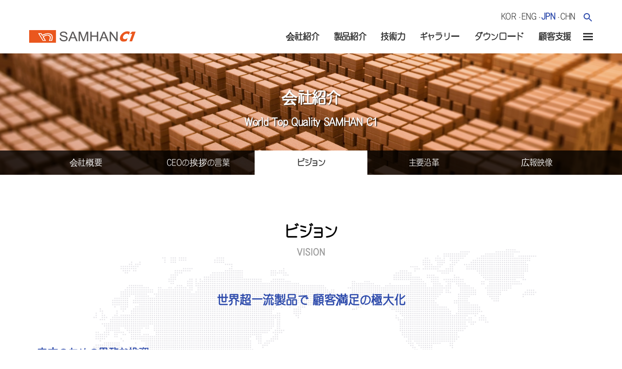

--- FILE ---
content_type: text/html;charset=UTF-8
request_url: https://www.ebrick.co.kr/jpn/about/vision.do;jsessionid=3C36E728B301077525E29790676D74AD
body_size: 19466
content:





<!DOCTYPE html>

<html xmlns="http://www.w3.org/1999/xhtml" xml:lang="ja" lang="ja">
<head>
	<title>サムハンC1</title>
	<meta http-equiv="content-type" content="text/html; charset=utf-8" />
	<meta http-equiv="X-UA-Compatible" content="IE=edge"/>
	<meta name="viewport" content="width=device-width, initial-scale=1.0, minimum-scale=1.0" />
	<link rel="shortcut icon" type="image/x-icon" href="/favicon.ico;jsessionid=6C0BAF608279F2FC2AE5A4568A9E5574">
	<!-- <link href="//c.dubuplus.com/inc/css/font/notosans/notosanskr.css" rel='stylesheet' type='text/css'/> -->
	<link href="/css/notosanskr.css;jsessionid=6C0BAF608279F2FC2AE5A4568A9E5574" rel='stylesheet' type='text/css' />
	<link href="//cdn.jsdelivr.net/font-nanum/1.0/nanumgothic/nanumgothic.css" rel='stylesheet' type='text/css' />
	<link href="//cdn.rawgit.com/moonspam/NanumSquare/master/nanumsquare.css" rel="stylesheet" type='text/css'/>
	<link href="/JPN/css/common.css;jsessionid=6C0BAF608279F2FC2AE5A4568A9E5574" rel="stylesheet" type="text/css" />
	<link href="/JPN/css/jquery.fullpage.css;jsessionid=6C0BAF608279F2FC2AE5A4568A9E5574" rel="stylesheet" type="text/css" />
	<!--[if lt IE 9]>
	<script src="http://css3-mediaqueries-js.googlecode.com/svn/trunk/css3-mediaqueries.js" type="text/javascript"></script>
	<![endif]-->	
    <script src="/js/jquery-1.7.1.min.js;jsessionid=6C0BAF608279F2FC2AE5A4568A9E5574"></script>
	<script src="/KR/js/slick.js;jsessionid=6C0BAF608279F2FC2AE5A4568A9E5574"></script>
	<script src="/KR/js/jquery.fullpage.js;jsessionid=6C0BAF608279F2FC2AE5A4568A9E5574"></script>
	<!--[if gte IE 10]><!-->
	<script src="/KR/js/scrollreveal.min.js;jsessionid=6C0BAF608279F2FC2AE5A4568A9E5574"></script>
	<!--<![endif]-->
	<script src="/KR/js/headhesive.js;jsessionid=6C0BAF608279F2FC2AE5A4568A9E5574"></script>
	<script src="/KR/js/common.js;jsessionid=6C0BAF608279F2FC2AE5A4568A9E5574"></script>
	<script src="/lib/js/common.js;jsessionid=6C0BAF608279F2FC2AE5A4568A9E5574"></script>
	<script>
	$(document).ready(function() {

		$(".regular").slick({
			fade: true,
			dots: true,
			infinite: true,
			slidesToShow: 1,
			slidesToScroll: 1
		  });
		  $('.slider-nav').slick({
			  slidesToShow: 3,
			  slidesToScroll: 1,
			  rows:2,
              responsive: [
				{
				  breakpoint: 992,
				  settings: {
				  slidesToShow: 6,
				  slidesToScroll: 1,
				  rows:1,

				  }
				}
			  ]
		   });

	});
	</script>
</head>
<body>
<div id="wrap">



<div id="header" class="navBan">
	<div class="navBanner">
		<h1 class="logo"><a href="/JPN/;jsessionid=6C0BAF608279F2FC2AE5A4568A9E5574">サムハンc1</a></h1>
		<!-- <p class="headCall">1599-9989</p> -->
		<div class="gnb">
			<ul class="lang-nav">
				<li><a href="/KR/;jsessionid=6C0BAF608279F2FC2AE5A4568A9E5574">kor</a></li>
				<li><a href="/ENG/;jsessionid=6C0BAF608279F2FC2AE5A4568A9E5574">eng</a></li>
				<li><a href="/JPN/;jsessionid=6C0BAF608279F2FC2AE5A4568A9E5574" class="active">jpn</a></li>
				<li><a href="/CHN/;jsessionid=6C0BAF608279F2FC2AE5A4568A9E5574">chn</a></li>
			</ul><!--lang-nav-->

			<p class="btn_search"><a href="#">검색 </a></p>			
		</div><!--gnb-->
	<form id="hFrm" onsubmit="return false;">
		<div id="headSearch">
			<div class="searchBar">
				<p class="btn_close"><a href="#">닫기</a></p>			
				<fieldset>
					<legend>統合検索</legend>
					<label for="total_search" class="searchTit">統合検索</label>
					<input type="text" name="srh_word" id="total_search" placeholder="見つける検索用語を入力してください" maxlength="30"/>
					<button onclick="fn_hSRH();" class="search_submit">検索</button>				
				</fieldset>
			</div>
		</div><!--headSearch-->
	</form>	
<!--메뉴가 선택되어졌을때 dapth1에 오버되었을때와 같이 background가 유지될 수 있게 부탁드립니다.-->
		<div class="lnb">
			<h2 class="skip">대메뉴</h2>
			<ul class="fir">
				<li><a href="/jpn/about/about.do;jsessionid=6C0BAF608279F2FC2AE5A4568A9E5574">会社紹介</a>
					<ul class="sec sub01">
						<li><a href="/jpn/about/about.do;jsessionid=6C0BAF608279F2FC2AE5A4568A9E5574">会社概要</a></li>
						<li><a href="/jpn/about/ceo.do;jsessionid=6C0BAF608279F2FC2AE5A4568A9E5574">CEO の挨拶の言葉</a></li>
						<li><a href="/jpn/about/vision.do;jsessionid=6C0BAF608279F2FC2AE5A4568A9E5574">ビジョン</a></li>
						<li><a href="/jpn/about/history.do;jsessionid=6C0BAF608279F2FC2AE5A4568A9E5574">沿革</a></li>
						<li><a href="/jpn/about/mov.do;jsessionid=6C0BAF608279F2FC2AE5A4568A9E5574">広報映像</a></li>
					</ul>
				</li>
				<li><a href="/jpn/product/prod_rep.do;jsessionid=6C0BAF608279F2FC2AE5A4568A9E5574">製品紹介</a>
					<ul class="sec sub02">
						<li><a href="/jpn/product/building.do;jsessionid=6C0BAF608279F2FC2AE5A4568A9E5574">建築用煙瓦</a></li>
						<li><a href="/jpn/product/paving.do;jsessionid=6C0BAF608279F2FC2AE5A4568A9E5574">歩道煉瓦煙瓦</a></li>
						<li><a href="/jpn/product/facing.do;jsessionid=6C0BAF608279F2FC2AE5A4568A9E5574">異型煉瓦</a></li>
					</ul>
				</li>
				<li><a href="/jpn/tech/standard.do;jsessionid=6C0BAF608279F2FC2AE5A4568A9E5574">技術力</a>
					<ul class="sec sub03">
						<li><a href="/jpn/tech/standard.do;jsessionid=6C0BAF608279F2FC2AE5A4568A9E5574">サムハンC1<br/>の品質基準</a></li>
						<li><a href="/jpn/tech/process.do;jsessionid=6C0BAF608279F2FC2AE5A4568A9E5574">生産工程</a></li>
						<li><a href="/jpn/tech/ecobrick.do;jsessionid=6C0BAF608279F2FC2AE5A4568A9E5574">環境にやさしい黄土煙瓦</a></li>
					</ul>
				</li>
				<li><a href="/jpn/gallery/gal_rep.do;jsessionid=6C0BAF608279F2FC2AE5A4568A9E5574">ギャラリー</a>
					<ul class="sec sub04">
						<li><a href="/jpn/gallery/gal_building.do;jsessionid=6C0BAF608279F2FC2AE5A4568A9E5574">建築用</a></li>
						<li><a href="/jpn/gallery/gal_paving.do;jsessionid=6C0BAF608279F2FC2AE5A4568A9E5574">歩道煉瓦</a></li>					
					</ul>
				</li>
				<li><a href="/jpn/data/catalog.do;jsessionid=6C0BAF608279F2FC2AE5A4568A9E5574">ダウンロード</a>
					<ul class="sec sub05">
						<li><a href="/jpn/data/catalog.do;jsessionid=6C0BAF608279F2FC2AE5A4568A9E5574">カタログのダウンロード</a></li>
					</ul>
				</li>
				<li><a href="/jpn/cs/location.do;jsessionid=6C0BAF608279F2FC2AE5A4568A9E5574">顧客支援</a>
					<ul class="sec sub06">
						<li><a href="/jpn/cs/location.do;jsessionid=6C0BAF608279F2FC2AE5A4568A9E5574">位置及び<br/>連絡先</a></li>
						<li><a href="/jpn/cs/qna.do;jsessionid=6C0BAF608279F2FC2AE5A4568A9E5574">q&amp;a</a></li>
					</ul>
				</li>				
			</ul>
			<p class="btn_allMn"><a href="#">전체메뉴 </a></p>
		</div><!--lnb-->
	</div><!--navBanner-->		
</div><!--header-->

<div id="allMenu">
	<p class="btn_close"><a href="#">닫기</a></p>
	<div class="allNav">
		<h3><a href="#none">会社紹介</a></h3>
		<div class="sec">
			<ul>
				<li><a href="/jpn/about/about.do;jsessionid=6C0BAF608279F2FC2AE5A4568A9E5574">会社概要</a></li>
				<li><a href="/jpn/about/ceo.do;jsessionid=6C0BAF608279F2FC2AE5A4568A9E5574">CEO の挨拶の言葉</a></li>
				<li><a href="/jpn/about/vision.do;jsessionid=6C0BAF608279F2FC2AE5A4568A9E5574">ビジョン</a></li>
				<li><a href="/jpn/about/history.do;jsessionid=6C0BAF608279F2FC2AE5A4568A9E5574">沿革</a></li>
				<li><a href="/jpn/about/mov.do;jsessionid=6C0BAF608279F2FC2AE5A4568A9E5574">広報映像</a></li>
			</ul>
		</div>
		<h3><a href="#none">製品紹介</a></h3>
		<div class="sec">
			<ul>
				<li><a href="/jpn/product/building.do;jsessionid=6C0BAF608279F2FC2AE5A4568A9E5574">建築用煙瓦</a></li>
				<li><a href="/jpn/product/paving.do;jsessionid=6C0BAF608279F2FC2AE5A4568A9E5574">歩道煉瓦煙瓦</a></li>
				<li><a href="/jpn/product/facing.do;jsessionid=6C0BAF608279F2FC2AE5A4568A9E5574">異型煉瓦</a></li>
			</ul>
		</div>
		<h3><a href="#none">No.1 技術力</a></h3>
		<div class="sec">
			<ul>
				<li><a href="/jpn/tech/standard.do;jsessionid=6C0BAF608279F2FC2AE5A4568A9E5574">サムハンC1の品質基準</a></li>
				<li><a href="/jpn/tech/process.do;jsessionid=6C0BAF608279F2FC2AE5A4568A9E5574">生産工程</a></li>
				<li><a href="/jpn/tech/ecobrick.do;jsessionid=6C0BAF608279F2FC2AE5A4568A9E5574">環境にやさしい黄土煙瓦</a></li>
			</ul>
		</div>
		<h3><a href="#none">ギャラリー</a></h3>
		<div class="sec">
			<ul>
				<li><a href="/jpn/gallery/gal_building.do;jsessionid=6C0BAF608279F2FC2AE5A4568A9E5574">建築用</a></li>
				<li><a href="/jpn/gallery/gal_paving.do;jsessionid=6C0BAF608279F2FC2AE5A4568A9E5574">歩道煉瓦</a></li>					
			</ul>
		</div>
		<h3><a href="#none">ダウンロード</a></h3>
		<div class="sec">
			<ul>
				<li><a href="/jpn/data/catalog.do;jsessionid=6C0BAF608279F2FC2AE5A4568A9E5574">カタログのダウンロード</a></li>
			</ul>
		</div>
		<h3><a href="#none">顧客支援</a></h3>
		<div class="sec">
			<ul>
				<li><a href="/jpn/cs/location.do;jsessionid=6C0BAF608279F2FC2AE5A4568A9E5574">位置及び連絡先</a></li>
				<li><a href="/jpn/cs/qna.do;jsessionid=6C0BAF608279F2FC2AE5A4568A9E5574">q&amp;a</a></li>
			</ul>
		</div>
		<h3><a href="#none">サイトマップ</a></h3>
		<div class="sec">
			<ul>
				<li><a href="/jpn/site/sitemap.do;jsessionid=6C0BAF608279F2FC2AE5A4568A9E5574">サイトマップ</a></li>
				<li><a href="/jpn/site/terms.do;jsessionid=6C0BAF608279F2FC2AE5A4568A9E5574">利用規約</a></li>
				<li><a href="/jpn/site/privacy.do;jsessionid=6C0BAF608279F2FC2AE5A4568A9E5574">個人情報処理方針</a></li>
				<li><a href="/jpn/site/copyright.do;jsessionid=6C0BAF608279F2FC2AE5A4568A9E5574">著作権保護政策</a></li>
				<li><a href="/jpn/site/search.do;jsessionid=6C0BAF608279F2FC2AE5A4568A9E5574">統合検索</a></li>
			</ul>
		</div>

	</div><!--allNav-->
</div><!--allMenu-->
<a id="showHere"></a>

<div id="subVisWrap" class="sub01">
	<p id="subVis">会社紹介<span class="en">World Top Quality SAMHAN C1</span></p><!--subVisTit-->
	
	<div id="subNavWrap" class="subNavList">
		<div id="subNav" class="sub01">
			<ul>
				<li><a href="/jpn/about/about.do;jsessionid=6C0BAF608279F2FC2AE5A4568A9E5574">会社<span class="mo">概要</span></a></li>
				<li><a href="/jpn/about/ceo.do;jsessionid=6C0BAF608279F2FC2AE5A4568A9E5574">ceoの挨拶<span class="mo">の言葉</span></a></li>
				<li><a href="/jpn/about/vision.do;jsessionid=6C0BAF608279F2FC2AE5A4568A9E5574" class="active">ビジ<span class="mo">ョン</span></a></li>
				<li><a href="/jpn/about/history.do;jsessionid=6C0BAF608279F2FC2AE5A4568A9E5574">主要<span class="mo">沿革</span></a></li>
				<li><a href="/jpn/about/mov.do;jsessionid=6C0BAF608279F2FC2AE5A4568A9E5574">広報<span class="mo">映像</span></a></li>
			</ul>
		</div><!--subNav-->
	</div><!--subNavWrap-->
</div><!--subVisWrap-->

<div id="conWrap">
	<div id="subCon">

		<div id="vision">
			<h3 class="conTit">ビジョン<span class="en">vision</span></h3>
			<div class="visGwrap">
				<p class="point">世界超一流製品で <span class="imp">顧客満足の極大化 </span></p>
			</div><!--visGwrap-->
			
			<div class="value article">
				<p class="artTit">未来のための果敢な投資</p>
				<p class="artEx"><span class="imp">サムハンシーワンの<span class="point">総投資額である450億ウォン</span>は、年間売上げを飛び越える果敢な投資です。</span><br/>このような投資を基盤に既存の生産設備とシステムとは徹底に差別化された自動化設備を構築し、製品の質的な成長に焦点を合わせて世界最高品質の製品を生産するようになりました。<br/>設備導入の初期には困難が多くありましたが品質の高級化と生産性の向上に焦点を合わせて設備を取り揃えるようになることで既存の品質と比較にならない越等な位置に立つことができるようになりました。<br/>誰も想像することができなかった投資はやがて現在のサムハンシーワンを存在するようになった原動力です。</p>
				<p class="artTit">技術開発を通じる品質革新</p>
				<p class="artEx"><span class="imp">伝統的な3K業種を<span class="point">最尖端コンピューター統合自動化システム</span>を取り入れて労動集約的産業から資本と技術が集約された自動化装置産業に発展させました。</span><br/>これを通じて去る50年間、我が国の粘土煙瓦産業が解決できなかった様々なサイズと色、均一な表面処理、高強度、捻れ現象及びクラック発生の防止などを完璧に解決しました。<br/>コンピューター自動化システムによって働くすべての装備たちは新しい技術の開発と習得がなくては維持されることができません。<br/>海外産業視察を通じて日々に発展する先進技術を把握し、私たちの実情に一番相応しい技術を研究して組み合わせた結果です。</p>
				<p class="artTit">基本と原則に充実な経営</p>
				<p class="artEx"><span class="imp"><span class="point">“基本に充実しろう!”</span>という企業精神は1978年、会社の設立当時から徹底に守って来た使命で、原則に即した管理と運営ができる基盤になりました。</span><br/>これは自然的に社員たちの意識改革につながって徹底な原則と基本を守る習慣になって、一つの製品も大事に生産しようとするサムハンシーワンの原動力になりました。<br/>煙瓦一つ一つ透徹した職人精神と纎細な芸術の魂を盛り込むために細密な真心を惜しまないで、世界最高の名品を作るように努力しています。<br/>このような企業精神はサムハンシーワンが持続的に成長することができる一番根源的な力になるでしょう。</p>
			</div>
		</div><!--vision-->

	</div><!--subCon-->
</div><!--conWrap-->




<div id="bottomWrap">
	<div id="lawLinkWrap"><p class="lawLink"><a href="/jpn/site/privacy.do;jsessionid=6C0BAF608279F2FC2AE5A4568A9E5574" class="privacy">個人情報処理方針</a><a href="/jpn/site/terms.do;jsessionid=6C0BAF608279F2FC2AE5A4568A9E5574">利用規約</a><a href="/jpn/site/copyright.do;jsessionid=6C0BAF608279F2FC2AE5A4568A9E5574">著作権保護政策</a></p></div><!--lawLinkWrap-->
	<div id="bottom">
		<p class="comTit">サムハンC1</p>
		<div class="comInfo">
			<ul>
				<li><span class="infoTit">add.</span><span class="txt">[41228] 大邱広域市東区東部路 99</span></li>
				<li><span class="infoTit">tel.</span><span class="txt">大邱広域市東区東部路 99</span></li>
				<li><span class="infoTit">fax.</span><span class="txt">+82-53-755-0405</span></li>
				<li><span class="infoTit">mail.</span><span class="txt">sh@ebrick.co.kr</span></li>
			</ul>
			<p class="copy">copyright(c)2018 <span class="imp">samhan c1</span> all right reserved.</p>
		</div><!--comInfo-->
		<ul class="sns">
			<li class="li01"><a href="https://blog.naver.com/samhanbrick" target="_blank">블로그</a></li>
			<li class="li02"><a href="https://www.facebook.com/samhanbrick/" target="_blank">페이스북</a></li>
			<li class="li03"><a href="https://www.instagram.com/samhan_brick/" target="_blank">인스타그램</a></li>
		</ul><!--sns-->			
	</div><!--bottom-->
</div><!--bottomWrap-->

<script src="/JPN/js/jquery.collapse.js;jsessionid=6C0BAF608279F2FC2AE5A4568A9E5574"></script>	
<script src="/JPN/js/jquery.selectbox-0.2.js;jsessionid=6C0BAF608279F2FC2AE5A4568A9E5574"></script>
<script src="/JPN/js/jquery.fancybox-1.3.2.js;jsessionid=6C0BAF608279F2FC2AE5A4568A9E5574"></script>

<script>
jQuery(document).ready(function(){

	$('.lnb li').hover(function() {
		var idx = $(".lnb > li").index($(this)) + 1;
		$('ul.sec', this).slideDown(10);
		$(this).children('a').addClass("mn0" + idx + "_ov");
	}, function() {
		var idx = $(".lnb > li").index($(this)) + 1;
		$('ul.sec', this).hide();
		$(this).children('a').removeClass("mn0" + idx + "_ov");
	});

//
	$(".btn_allMn").click(function() { 
		$("#allMenu").addClass("open"); 
	}); 
	$(".btn_close").click(function() { 
		$("#allMenu").removeClass("open"); 
	});	
	$(".allNav").collapse({
	  accordion: true,
	  open: function() {
		this.addClass("open");
		this.css({ height: this.children().outerHeight() });
	  },
	  close: function() {
		this.css({ height: "0px" });
		this.removeClass("open");
	  }
	});

//
	$(".btn_search").click(function() { 
		$("#headSearch").addClass("open"); 
	}); 
	$(".btn_close").click(function() { 
		$("#headSearch").removeClass("open"); 
	});	
	/* $("form").collapse({
	  accordion: true,
	  open: function() {
		this.addClass("open");
		this.css({ height: this.children().outerHeight() });
	  },
	  close: function() {
		this.css({ height: "0px" });
		this.removeClass("open");
	  }
	}); */
	
//
	$("a[rel=external]").fancybox({
		'transitionIn'		: 'none',
		'transitionOut'		: 'none',
		'titlePosition' 	: 'over',
		'titleFormat'		: function(title, currentArray, currentIndex, currentOpts) {
			return '<span id="fancybox-title-over">Image ' + (currentIndex + 1) + ' / ' + currentArray.length + (title.length ? ' &nbsp; ' + title : '') + '</span>';
		}
	});

});

//-- 
var options = {
	offset: '#showHere',
	offsetSide: 'top',
	classes: {
		clone:   'banner--clone',
		stick:   'banner--stick',
		unstick: 'banner--unstick'
	}
};
var banner = new Headhesive('.navBan', options);

//--
$(function(){
	var sectionIds = {};
	$(".section").each(function(){
		var $this = $(this);
		sectionIds[$this.attr("id")] = $this.offset().top -200;
	});
	$(window).scroll(function(event){
		var $stop=$(window).scrollTop();
		if($stop > 200) $(".subNavList").attr('id','sub_navi_ab'); else $(".subNavList").attr('id','subNavWrap');
		for (key in sectionIds){
			if ($stop >= sectionIds[key]){
				$('.anchorLink').removeClass('selected');
				var c = $("[data-id="+key+"]");
				c.addClass("selected");
			}
		}
	});
	$(".anchorLink").click(function(){
		var name = $(this).attr("data-id");
		var id = "#" + name;
		var top = $(id).offset().top;
		$('html:not(:animated),body:not(:animated)').animate({scrollTop: top+'px'}, 600);
	});

//		
	$(".tabNav li").click(function(){
	k=$(this).index();
	$(".tabNav li a").removeClass("active").eq(k).addClass("active");
	$(".tNav").hide().eq(k).show();
	});

//
	$("#sort").selectbox();
	$("#year").selectbox();	
	$("#sep").selectbox();	
	$("#use").selectbox();	
	$("#loc").selectbox();	

});


//
function fn_hSRH(){
var comSubmit = new ComSubmit('hFrm');
if($.trim($('#total_search').val()).length <= 0){
	alert('Please enter your search term');
	$('#total_search').val('');
	$('#total_search').focus();
	return false;
}
comSubmit.setUrl("/jpn/site/search.do;jsessionid=6C0BAF608279F2FC2AE5A4568A9E5574");
comSubmit.submit();
}

</script>
</div><!--wrap-->
<form id="commonForm" name="commonForm"></form>
</body>
</html>



--- FILE ---
content_type: text/css
request_url: https://www.ebrick.co.kr/JPN/css/common.css;jsessionid=6C0BAF608279F2FC2AE5A4568A9E5574
body_size: 2399
content:
@charset "utf-8";

@import url('layout.css'); 
@import url('main.css'); 
@import url('sub.css'); 
@import url('board.css'); 

/*reset*/

*{margin:0; padding:0; box-sizing:border-box;}

html{height:100%;}
body{min-height:100%;}
html, body{height:100%;}
html, body, div, object, iframe, h1, h2, h3, h4, h5, h6, p, blockquote, address, dl, dt, dd,
ol, ul, li, fieldset, form, legend, table, caption, tbody, tfoot, thead, tr, th, td, input, select, textarea{margin:0; padding:0;}
body {font-family:'CSG', 'Noto Sans KR', sans-serif; font-size:1.1em; font-weight:300; color:var(--color-blue); min-width:425px;  letter-spacing:-0.3px;}
ul, ol, li{list-style:none;}
img, hr{border:none;}

/* table Style */
table{border-collapse:collapse;  border-spacing:0; width:100%;}
table td img{vertical-align:middle;}

/* from Style */
textarea{}
input{padding-left:10px; vertical-align:middle;}
input, select, textarea{-webkit-border-radius:0; -webkit-appearance:none; border:1px solid #a8a8a8;}
input[type='checkbox']{-webkit-appearance:checkbox;} 
input[type='radio']{-webkit-appearance:radio;}
@media screen and (-webkit-min-device-pixel-ratio:0){input[checked='checked']{border:none; background:none;}}
hr, caption{display:none;}
select{}
legend{position:absolute; height:0; font-size:0px; line-height:0; overflow:hidden; text-indent:-20000px; }
address,cite,em{font-style:normal;}
fieldset{border:0; padding:0; }
button{cursor:pointer; font-size:0; border:0; background:none; display:block;}

/* link Style */
a, a:active, a:hover{text-decoration:none; color:#333;}
::selection {background:rgba(234, 87, 30, 0.8); /* Safari */ color:#fff;}
::-moz-selection {background: rgba(234, 87, 30, 0.8); /* Firefox */ color:#fff;}

/* skip */
.skip{visibility: hidden; position: absolute; top: 0; left: 0;}

/*font*/
.fnk{font-family:'CSG', 'Noto Sans KR';}
.fng{font-family:'CSG', 'Nanum Gothic';}
.fns{font-family:v'NanumSquare';}

/*margin*/
.mgb15{margin-bottom:15px;}
.mgb20{margin-bottom:20px;}
.mgb30{margin-bottom:30px;}
.mgb50{margin-bottom:50px;}

@font-face {
    font-family: 'CSG';
    src: url('https://cdn.jsdelivr.net/gh/projectnoonnu/noonfonts_20-04@1.0/ChosunGu.woff') format('woff');
    font-weight: normal;
    font-style: normal;
}

:root{
    --color-blue:#2f4cac;
    --color-orange:#2f4cac;
    --color-orange-origin:#ea571f;
}

--- FILE ---
content_type: text/css
request_url: https://www.ebrick.co.kr/JPN/css/layout.css
body_size: 11195
content:
@charset "utf-8";

#wrap{width:100%;}
#header{position:relative; width:100%; max-width:1200px; height:110px; margin:0 auto; z-index:4;}
#header h1{float:left; width:219px; height:38px; margin:50px 0 0 20px; background:url("../images/common/logo.png") no-repeat; text-indent:-9999px}
#header h1 a{display:block; width:100%; height:100%;}
#header .headCall{display:none;}
#header .gnb{position:absolute; top:0; right:20px; padding-left:17px;}
#header .lang-nav{float:left; margin:25px 10px 0 0; text-transform:uppercase;} 
#header .lang-nav li{float:left;} 
#header .lang-nav li a{display:block; padding:0 5px; text-align:center; background:url("../images/common/gnbDot.png") 0 10px no-repeat;}
#header .lang-nav li:first-child a{background:none;}
#header .lang-nav li a:hover, #header .lang-nav li a.active{color:var(--color-orange); font-weight:600;}
#header .btn_search{float:right; width:21px; height:21px; margin-top:25px; background:url("../images/common/headSearch.svg") no-repeat; text-indent:-9999px;}
#header .btn_search a{display:block; width:100%; height:100%;}

#headSearch{position:absolute; left:0; top:-120px; width:100%; height:120px; background:rgba(0,0,0,0.75); transition: All 0.3s ease; -webkit-transition: All 0.3s ease; -moz-transition: All 0.3s ease; -o-transition: All 0.3s ease;}
#headSearch .searchBar{position:relative; width:100%; max-width:1160px; margin:0 auto; padding:35px 20px 0;}
#headSearch.open{top:180px; z-index:5;}
#headSearch .searchTit{display:inline-block; float:left; width:10%; line-height:50px; font-size:1.1em; color:#fff; }
#headSearch .btn_close{position:absolute; top:50px; right:20px; width:19px; height:21px; cursor:pointer; background:url("../images/common/btn_close.png") center no-repeat; text-indent:-9999px;}
#headSearch .btn_close a{display:block; width:100%; height:100%;}
#headSearch input{float:left; width:60%; height:50px; font-size:0.9em; border:0; background:rgba(255,255,255,0.9);}
#headSearch .search_submit{float:left; display:inline-block; width:100px; height:50px; font-size:1em; color:#fff; background:rgba(234,87,30,0.8);}

#header .lnb{float:right; margin-top:50px; padding-right:50px;}
#header .lnb li{position:relative; float:left; font-size:1.1em; font-weight:700; }
#header .lnb li a{display:block; line-height:50px; padding:0 15px 10px;}
#header .lnb > ul > li > a:hover, #header .lnb > ul > li > a.mn00_ov{color:var(--color-orange); background:url("../images/sub/lnbLine.svg") center bottom no-repeat;}
#header .lnb .sec{font-family:'CSG', 'Nanum Gothic'; display:none; position:absolute; top:60px; left:50%; width:140px; min-height:210px; margin-left:-70px; padding:10px 10px 20px; background:#fff; border-radius:0 0 5px 5px; box-sizing:border-box;}
#header .lnb .sec li{min-width:120px;}
#header .lnb .sec li a{display:block; line-height:130%; text-align:center; padding:7px 10px; font-size:0.95rem; font-weight:400; border-bottom:1px dashed #e1e1e1; text-transform:capitalize;}
#header .lnb .sec li a:hover{color:var(--color-orange);}
#header .lnb .btn_allMn{position:absolute; width:20px; height:15px; top:68px; right:20px; cursor:pointer; background:url("../images/common/btn_allMn.png") no-repeat; text-indent:-9999px;}

#allMenu{position:fixed; top:0; right:-100%; bottom:0; width:50%; height:100%; background:rgba(0,0,0,0.85); transition: All 0.2s ease; -webkit-transition: All 0.2s ease; -moz-transition: All 0.2s ease; -o-transition: All 0.2s ease; }
#allMenu.open{right:0; z-index:5;}
#allMenu .btn_close{position:absolute; top:0; left:0; width:100%; height:80px; cursor:pointer; background:url("../images/common/btn_close.png") rgba(0,0,0,0.7) center no-repeat; text-indent:-9999px;}
#allMenu .btn_close a{display:block; width:40px; height:40px; text-align:center; }
#allMenu .allNav{clear:both; margin-top:100px; padding:0 7%;}
#allMenu .allNav h3{font-size:1.05rem; font-weight:600; border-bottom:1px solid #666; background:url("../images/common/allMore.png") left center no-repeat;}
#allMenu .allNav h3 a{display:inline-block; width:100%; padding:10px 0 10px 20px; line-height:180%; color:#fff;}
#allMenu .allNav h3 + div{overflow:hidden; height:0px; padding: 0px; background:#000; display: block!important;
	  -webkit-transform: translateZ(0);
	  -webkit-transition: all 0.3s ease;
	  -moz-transition: all 0.3s ease;
	  -o-transition: all 0.3s ease;
	  -ms-transition:all 0.3s ease;
	  transition: all 0.3s ease;
	}
#allMenu .allNav h3.open{border-bottom:0;}
#allMenu .allNav h3.open + div{height: auto; background:none;}
#allMenu .sec{font-family:'CSG', 'Nanum Gothic'; margin-left:15px; padding:20px 0;}
#allMenu .sec li{width:100%; padding:0; border-bottom:0; font-size:0.95rem; font-weight:400; text-transform:capitalize;}
#allMenu .sec li:hover{background:rgba(255,255,255,0.2);}
#allMenu .sec li a{display:inline-block; line-height:180%; margin-bottom:3px; padding-left:3%; color:#d1d1d1;}
#allMenu .sec li::before{content:"-"; color:#d1d1d1;}

.banner--clone{position:fixed !important; top:0; max-width:100% !important; height:70px !important; background:rgba(255,255,255,0.9); border-bottom:2px solid var(--color-orange); z-index:6; 
  -webkit-transform: translateY(-100%);
      -ms-transform: translateY(-100%);
          transform: translateY(-100%);
  -webkit-transition: all 300ms ease-in-out;
     -moz-transition: all 300ms ease-in-out;
          transition: all 300ms ease-in-out;
}
.banner--clone .navBanner{position:relative !important; max-width:1160px;  margin:0 auto; z-index:5;}
.banner--clone h1{margin:25px 0 0 0 !important; width:130px !important; background:url("../images/common/logo2.png") no-repeat !important;}
.banner--clone .headCall{display:block !important; position:absolute; top:20px; left:170px; line-height:35px; padding-left:43px; font-size:1.2em; font-weight:400; background:url("../images/common/callBg.png") no-repeat;}
.banner--clone .gnb{right:0 !important; margin:0 40px 0 0 !important; }
.banner--clone .lang-rep{padding:7px 0 0 17px !important; }
.banner--clone #headSearch{top:-120px !important;}
.banner--clone #headSearch.open{top:180px !important;}
.banner--clone .lnb{margin-top:10px !important; z-index:4 !important;}
.banner--clone .lnb ul{display:none !important;}
.banner--clone .lnb .btn_allMn{top:27px !important; right:0 !important;}
.banner--stick {
  -webkit-transform: translateY(0%);
      -ms-transform: translateY(0%);
          transform: translateY(0%);
}

#bottomWrap{width:100%; background:#353535;}
#lawLinkWrap{width:100%; line-height:40px; background:#222;}
#lawLinkWrap .lawLink{width:100%; max-width:1200px; margin:0 auto; padding:0 20px; font-size:0.95em;}
#lawLinkWrap .lawLink a{display:inline-block; margin:0 20px 0 0; padding:0 15px; color:#fff;}
#lawLinkWrap .lawLink a.privacy{color:#fff; background:var(--color-orange); }
#bottom{overflow:hidden; width:100%; max-width:1200px; margin:0 auto; padding:40px 20px 100px; color:#fff;}
#bottom .comTit{font-family:'CSG', 'NanumSquare'; float:left; line-height:45px; font-size:1.5em; font-weight:700; padding-right:20px; margin-right:20px; border-right:1px solid rgba(255,255,255,0.7);}
#bottom .comInfo{font-family:'CSG', 'Nanum Gothic'; overflow:hidden; float:left; padding-right:20px; }
#bottom .comInfo ul{display:flex; align-items:center; gap:8px;}
#bottom .comInfo li{float:left; font-size:0.95em; letter-spacing:-1px;}
#bottom .comInfo li .infoTit{margin-right:3px; text-transform:uppercase;}
#bottom .comInfo li .txt{margin-right:10px;}
#bottom .comInfo li a{color:#fff;}
#bottom .comInfo .copy{clear:both; line-height:135%; padding-top:3px; font-size:0.95em; text-transform:capitalize;}
#bottom .comInfo .copy .imp{font-weight:800; color:var(--color-orange); font-style:italic; text-transform:uppercase;}
#bottom .sns{float:right; border-left:1px solid rgba(255,255,255,0.7);}
#bottom .sns li{float:left; height:45px; margin-left:20px; text-indent:-9999px;}
#bottom .sns li a{display:block; width:100%; height:100%;}
#bottom .sns li.li01{width:25px; background:url("../images/common/sns_b.png") 0 5px no-repeat;}
#bottom .sns li.li02{width:16px; background:url("../images/common/sns_f.png") 0 5px no-repeat;}


/* mediaqueries */

@media (max-width:1199px){

.banner--clone .navBanner{padding:0 20px;}
.banner--clone .gnb{margin:0 60px 0 0 !important; }
.banner--clone .lnb .btn_allMn{right:20px !important;}

}

@media (max-width:991px){
#header h1{width:190px; background-size:190px auto;}
#header .lnb li{font-size:1.05em; letter-spacing:-1px;}
#header .lnb li a{padding:0 5px 10px;}

#bottom{position:relative;}
#bottom .comTit{float:none; line-height:100%; margin-right:30px; border-right:0;}
#bottom .comInfo{float:none; margin-top:15px; padding-right:0; }
#bottom .sns{position:absolute; top:40px; left:150px; }
#bottom .sns li{height:25px;}
#bottom .sns li.li01{width:20px; background:url("../images/common/sns_b.png") 0 no-repeat; background-size:100% 25px;}
#bottom .sns li.li02{width:13px; background:url("../images/common/sns_f.png") 0 no-repeat; background-size:100% 25px; }

}

@media (max-width:767px){
#header{height:80px;}
#header .lnb ul{display:none;}
#header h1{margin-top:27px;}
#header .gnb{margin:7px 40px 0 0; padding-left:0; background:none;}
#header .lnb .btn_allMn{top:36px;}

#headSearch .searchTit{width:15%;}
#headSearch input{width:55%;}

#allMenu .allNav{margin-top:80px;}
.banner--clone .gnb{padding-left:0 !important; background:none !important;}
.banner--clone #headSearch.open{top:150px !important;}
}

@media (max-width:575px){
#header{height:70px;}
#header h1{width:130px; height:25px; margin:27px 0 0 10px; background:url("../images/common/logo2.png") no-repeat; background-size:130px;}
#header .gnb{margin:3px 30px 0 0;}
#header .lang-nav{display:none;}
#header .lnb .btn_allMn{top:30px; right:10px;}
#allMenu{width:65%;}
#allMenu .allNav h3 a{padding:5px 0 5px 20px;}
#headSearch .searchBar{padding:23px 20px 0;}
#headSearch .searchTit{width:100%; line-height:130%; margin-bottom:5px; font-size:0.95em;}
#headSearch input{width:60%; height:40px;}
#headSearch .search_submit{width:70px; height:40px;}
#headSearch .btn_close{top:55px;}
.banner--clone .navBanner{padding:0 10px;}
.banner--clone h1{margin:25px 0 0 0 !important;}
.banner--clone .headCall{top:17px; left:120px;}
.banner--clone .gnb{margin:0 45px 0 0 !important;}
.banner--clone #headSearch.open{top:140px !important;}
.banner--clone .lnb .btn_allMn{right:10px !important;}

#lawLinkWrap .lawLink{padding:0 10px; font-size:0.9em;}
#lawLinkWrap .lawLink a{margin:0 10px 0 0; padding:0 15px;}
#bottom{padding:40px 10px 60px;}

}

@media (max-width:409px){
#header h1{height:25px; margin-top:25px;}
#header .lang-nav{right:60px;}
#header .lang-nav ul{width:110px; padding:5px;}

.banner--clone h1{margin-top:25px !important; }
.banner--clone .headCall{top:23px; left:110px; line-height:27px; padding-left:33px; font-size:1.05em; background-size:30px 27px;}

#lawLinkWrap .lawLink a{margin:0; padding:0 7px;}
#bottom .comInfo li{font-size:0.9em;}
#bottom .comInfo .copy{font-size:0.9em;}
}

--- FILE ---
content_type: text/css
request_url: https://www.ebrick.co.kr/JPN/css/main.css
body_size: 18481
content:
@charset "utf-8";
#fp-nav{display:none;}

#visWrap{overflow:hidden; position:relative;}
#mainVis{overflow:hidden; position:relative; width:100%; height:810px; text-align:center; z-index:1;}
#mainVis div{overflow:hidden; float:left; width:100%; height:100%;}
#mainVis .vis{position:relative;}
#mainVis .vis01{background:url("../images/main/vis01.jpg") center 0 no-repeat; background-size:cover;} 
#mainVis .vis02{background:url("../images/main/vis02.jpg") center 0 no-repeat; background-size:cover;}
#mainVis .vis03{background:url("../images/main/vis03.jpg") center 0 no-repeat; background-size:cover;}
#mainVis .slick-dots{display:block; position:absolute; left:0; bottom:50px; width:100%; text-align:center; z-index:9999;}
#mainVis .slick-dots li{display:inline-block; width:20px; height:20px; margin:0 5px; cursor:pointer; background:rgba(255,255,255,0.8); }
#mainVis .slick-dots li.slick-active, #mainVis.visual .slick-dots li:hover{background:rgba(47, 76, 172, 0.8); }
#mainVis .slick-arrow{position:absolute; top:50%; margin-top:-25px; outline:none; z-index:9999;}
#mainVis .slick-prev{width:25px; height:50px; left:5%; background:url("../images/main/visArrL.png") no-repeat;}
#mainVis .slick-next{width:25px; height:50px; right:5%; background:url("../images/main/visArrR.png") no-repeat;}
#mainVis .vis .txt{width:100%; margin:7% 0 5px 0; padding:10px 0 0; line-height:130%; font-size:4.1em; font-weight:800; text-align:center; color:#fff; 
                   text-transform:uppercase; text-shadow:2px 2px 1px rgba(0,0,0,0.5); letter-spacing:-0.2px;}
#mainVis .vis .txt .imp{font-size:1.15em;}
#mainVis .vis .txt .next{display:block; line-height:130%; font-size:0.75em; font-weight:600;}
#mainVis .vis .fixTxt{color:#fff; font-size:1.5em; font-weight:400; text-transform:capitalize;  text-shadow:rgba(0,0,0,0.7) 1px 1px 5px; }
#mainVis .vis .fixTxt .company{margin-left:10px; font-weight:600; text-transform:uppercase;}
#mainBan{position:absolute; left:50%; bottom:130px; width:100%; max-width:1200px; padding:0 20px; transform:translateX(-50%); z-index:1;}
#mainBan figure.mBanner{overflow:hidden; position:relative; width:100%;-webkit-perspective:50em; perspective:50em; }
#mainBan figure.ban01{background:rgba(255,255,255,0.85);}
#mainBan figure.ban02{background:rgba(202,186,168,0.85);}
#mainBan figure.ban03{background:rgba(131,118,104,0.85);}
#mainBan figure.ban04{background:rgba(234,87,30,0.85);}
#mainBan figure.mBanner *{-webkit-transition: all 0.4s ease; transition: all 0.4s ease; -webkit-box-sizing:border-box; box-sizing:border-box;}
#mainBan figure.mBanner{float:left; width:calc(25% - 15px); height:149px; margin-left:20px;}
#mainBan figure.mBanner:first-child{margin-left:0;}
#mainBan figure .banBox{position:relative; width:100%; height:149px; font-size:1.2em; font-weight:700; 
	-webkit-transform-origin:50% 0%; 
	-ms-transform-origin:50% 0%; 
	transform-origin:50% 0%;
	opacity:1;}
#mainBan figure .banBox span{font-family:'CSG', 'Nanum Gothic'; display:block; line-height:130%; font-weight:normal;}
#mainBan figure .banBox .en{margin:3px 0 7px; font-size:0.8em; text-transform:capitalize;}
#mainBan figure .banBox .more{font-size:0.7em;}
#mainBan figure .banBox .sm{display:inline-block; font-size:0.8em;}
#mainBan figure .banBox a{display:block; width:100%; height:100%; padding:33px 0 0 30px;}
#mainBan figure.ban03 .banBox a, #mainBan figure.ban04 .banBox a{color:#fff;}
#mainBan figure.ban01 .banBox a{background:url("../images/main/visBan01.png") 160px 60px no-repeat;}
#mainBan figure.ban02 .banBox a{background:url("../images/main/visBan02.png") 160px 60px no-repeat;}
#mainBan figure.ban03 .banBox a{background:url("../images/main/visBan03.png") 160px 60px no-repeat;}
#mainBan figure.ban04 .banBox a{background:url("../images/main/visBan04.png") 160px 60px no-repeat;}
#mainBan figure.mBanner:hover .banBox{font-size:1.25em; cursor:pointer;}

.section{position:relative; overflow:hidden;}
.section .sectitRep{line-height:110%; text-align:center;}
.section .secTit{margin-top:100px; padding:20px 0; font-size:1.8em; background:url("../images/main/secTitBg.gif") center 0 no-repeat;}
.section .secTitEx{margin-bottom:60px; font-size:1.4em; font-weight:400; color:#666;}

#section02{overflow:hidden; width:100%; max-width:1200px; margin:0 auto; padding:0 20px;}
#section02 .boardArea{font-family:'CSG', 'Nanum Gothic'; position:relative; font-weight:400;}
#section02 li{overflow:hidden; position:relative; float:left; width:23.75%/*285-1200*/; height:0; padding-bottom:23.7%; margin:0 0 20px 1.66666666666667%/*20-1200*/; background:#f5f5f5;}
#section02 li:first-child{margin-left:0;}
#section02 ul li:nth-child(4){clear:both; margin-left:0;}
#section02 ul li.goBoard{background:url("../images/main/btn_more.png") center no-repeat;}
#section02 ul li.goBoard:hover{background:url("../images/main/btn_more.png") #f5f5f5 center no-repeat;}
#section02 li a{display:block; position:absolute; top:0; left:0; width:100%; height:100%;}
#section02 li .boardTit{font-family:'CSG', 'Noto Sans KR'; overflow:hidden; display:block; white-space:nowrap; text-overflow:ellipsis; padding:10px 20px; font-size:1.05em; }
#section02 li.n_photo .boardTit{padding:25px 20px 10px;}
#section02 li .boardArticle{overflow:hidden; display:inline-block; line-height:1.4em;; padding:0 20px; text-overflow:ellipsis; font-size:0.95rem; color:#777; word-wrap:normal; display:-webkit-box; -webkit-box-orient:vertical;}
#section02 li.y_photo .boardArticle{-webkit-line-clamp:3; max-height:4.2em;}
#section02 li.n_photo .boardArticle{-webkit-line-clamp:9; max-height:12.6em;}
#section02 li .photo{overflow:hidden; }
#section02 li img{width:100%;}
#section02 .onPop{overflow:hidden; position:absolute; left:100%; top:0; width:90%; height:90%; margin:5%; background:rgba(255,255,255,0.85);}
#section02 li:hover .onPop{left:0; font-size:1em; font-weight:600; text-align:center; transition:all 0.5s ease; }
#section02 li:hover .onPop a{padding:42% 10% 0; color:var(--color-orange); background:url("../images/main/boardSearch.png") center 25% no-repeat;}
#section02 li:hover .onPop span.go{display:block; margin-top:30px; font-size:0.85rem; color:#353535; txt-align:center;}
#section02 .adArea{position:absolute; top:0; right:0; width:23.75%/*285-1200*/; height:0; padding:10px 10px 22.9% 10px; background:url("../images/main/adAreaBg.gif") no-repeat;}
#section02 .adArea .special{height:0; padding-bottom:50.57%;  text-align:center; background:#fff;}
#section02 .adArea .special a{display:block; width:100%; padding:5% 0 0;}
#section02 .adArea .special img{display:block; width:180px; margin:0 auto;}
#section02 .adArea .special span{margin-right:5px;  color:var(--color-orange); font-weight:400; text-transform:capitalize;}
#section02 .adArea .special span.sm{font-size:0.8em; color:#353535; vertical-align:text-top;}
#section02 .adArea .guide{margin:15px 0; padding:0 10px; font-size:0.95em; color:#fff;}
#section02 .adArea .guide .imp{font-size:1.1em; font-weight:600;}
#section02 .adArea .contact{overflow:hidden; padding:0 10px;}
#section02 .adArea .contact dt{float:left; line-height:26px; padding-left:30px; color:#fff; background:url("../images/main/adAreaIco.png") no-repeat;}
#section02 .adArea .contact dd{float:right; color:#fff;}
#section02 .adArea .contact dd.num{float:right; font-size:1.4em; font-weight:600; color:#fff;}

#section03{width:100%; max-width:1200px; margin:0 auto 100px; padding:0 20px;}
#section03 .exBox{overflow:hidden; position:relative; float:left; width:32.22222222222222%/*386.6666666666667-1200*/; height:0; padding-bottom:22.5%; margin:0 0 20px 1.66666666666667%/*20-1200*/;}
#section03 .exBox:first-child{margin-left:0;}
#section03 .exBox:nth-child(3n+1){margin-left:0;}
#section03 .exBox a{display:block; position:absolute; top:0; left:0; width:100%; height:100%;}
#section03 .exBox.li01{background:url("../images/main/ex01.jpg") center no-repeat; background-size:cover;}
#section03 .exBox.li02{background:url("../images/main/ex02.jpg") center no-repeat; background-size:cover;}
#section03 .exBox.li03{background:url("../images/main/ex03.jpg") center no-repeat; background-size:cover;}
#section03 .exBox.li04{background:url("../images/main/ex04.jpg") center no-repeat; background-size:cover;}
#section03 .exBox.li05{background:url("../images/main/ex05.jpg") center no-repeat; background-size:cover;}
#section03 .onPop{overflow:hidden; position:absolute; left:100%; top:7px; width:calc(100% - 14px); height:calc(100% - 14px); background:rgba(0,0,0,0.85);}
#section03 .onPop .exTit{font-size:1.2em; margin:15% 0 15px; text-align:center; color:#fff;}
#section03 .onPop .exDetail{overflow:hidden; width:100%; color:#fff;}
#section03 .onPop .exDetail li{overflow:hidden; display:block; width:100%; height:25px; padding:0 0 0 50px; margin:0 0 5px 30px; font-size:0.95em; font-weight:400; white-space:nowrap; text-overflow:ellipsis;}
#section03 .onPop .exDetail .loc{background:url("../images/main/gal_li01.png") no-repeat;}
#section03 .onPop .exDetail .sort{background:url("../images/main/gal_li02.png") no-repeat;}
#section03 .onPop .more{margin-top:15px; font-size:0.8em; text-align:center; color:#fff;}
#section03 .onPop .more .sm{margin-left:5px; font-size:0.6em;}
#section03 .exBox:hover .onPop{left:7px; transition:all 0.5s ease;}
#section03 .exBox:hover .boxRotate{position:absolute; top:0; left:0; width:100%; height:100%; border:7px solid #ff7234; transform:rotateY(180deg); transition:all 0.9s ease; box-sizing:border-box;}
#section03 .exBox.exMore a{background:url("../images/main/btn_more.png") center no-repeat;}
#section03 .exBox.exMore a:hover{background:url("../images/main/btn_more.png") #f5f5f5 center no-repeat;}


/* mediaqueries */

@media (max-width:1199px){

#mainVis{height:800px;}
#mainBan figure .banBox{padding:0 15px;}
#mainBan figure .banBox a{padding:25px 0 0 0;}
#mainBan figure.ban01 .banBox a, #mainBan figure.ban02 .banBox a, #mainBan figure.ban03 .banBox a, #mainBan figure.ban04 .banBox a{background-size:80px auto; background-position:right 80px;}
#mainBan figcaption a{padding:20px 0 0 15px;}

#section02 li{width:32.22222222222222%/*386.6666666666667-1200*/; padding-bottom:32.2%; margin:0 0 17px 1.66666666666667%/*20-1200*/;}
#section02 li.non{display:none;}
#section02 ul li:nth-child(3){clear:both; margin-left:0;}
#section02 ul li:nth-child(4){clear:none; margin-left:1.66666666666667%;}
#section02 li a{padding:15px;}
#section02 li .boardTit{padding:10px;}
#section02 li.n_photo .boardTit{padding:20px 10px 10px;}
#section02 li .boardArticle{padding:0 10px;}
#section02 .adArea{width:32.22222222222222%/*386.6666666666667-1200*/; height:0; padding:15px 15px 30.5% 15px; background-repeat:repeat;}
#section02 .adArea .special a{padding:8% 0 0;}

#section03 .onPop{top:5px; width:calc(100% - 10px); height:calc(100% - 10px);}
#section03 .onPop .exDetail li{font-family:'CSG', 'Nanum Gothic'; padding:0 0 0 40px; margin:0 0 5px 20px; font-size:0.9em;}
#section03 .onPop .exDetail .loc{background-size:27px auto;}
#section03 .onPop .exDetail .sort{background-size:15px auto;}
#section03 .exBox:hover .onPop{left:5px;}
#section03 .exBox:hover .boxRotate{border:5px solid #ff7234;}
#section03 .onPop .more{margin-top:10px;}
}

@media (max-width:991px){
#mainVis .slick-arrow{display:none !important;}
#mainVis .vis .txt{height:140px; margin:18% 0 15px 0; padding:6px 0 0; font-size:2.7em; background-size:400px auto;}
#mainVis .vis .txt .imp{font-size:3.1rem;}

#mainBan figure.mBanner{width:calc(25% - 7.5px); margin-left:10px;}
#mainBan figure .banBox{padding:0 5px 0 15px; font-size:1.1em;}
#mainBan figure .banBox a{padding:30px 0 0 0;}
#mainBan figure.ban01 .banBox a, #mainBan figure.ban02 .banBox a, #mainBan figure.ban03 .banBox a, #mainBan figure.ban04 .banBox a{background-size:70px auto; }
#mainBan figcaption a{padding:15px 0 0 15px;}
#mainBan figcaption .btn_more{top:15px; right:15px;}
#mainBan figure.mBanner:hover .banBox{font-size:1.2em;}

.section .secTit{font-size:1.7em;}
.section .secTitEx{font-size:1.35em;}

#section02 li{padding-bottom:32%; margin:0 0 12px 1.66666666666667%/*20-1200*/;}
#section02 li a{padding:0;}
#section02 li .boardTit{padding:10px 15px; font-size:1em;}
#section02 li.n_photo .boardTit{padding:20px 15px 10px;}
#section02 li .boardArticle{padding:0 15px;}
#section02 li.y_photo .boardArticle{-webkit-line-clamp:2; max-height:2.8em;}
#section02 li.n_photo .boardArticle{-webkit-line-clamp:8; max-height:11.2em;}
#section02 .adArea{height:0; padding:10px 10px 30.5% 10px; background-repeat:repeat;}
#section02 .adArea .special a{padding:5% 0 0;}
#section02 .adArea .special img{width:150px;}
#section02 .adArea .guide{display:none;}
#section02 .adArea .contact{margin-top:15%;}
#section02 .adArea .contact dt{font-size:0.95em}

#section03 .onPop .exTit{margin:13% 0 15px;}
#section03 .exBox{width:49.16666666666667%/*590-1200*/; height:0; padding-bottom:29%; margin:0 0 10px 1.66666666666667%/*20-1200*/;}
#section03 .exBox:nth-child(2n+1){margin-left:0;}
#section03 .exBox:nth-child(4){margin-left:1.66666666666667%;}
#section03 .onPop .exDetail li{padding:0 0 0 50px; margin:0 0 5px 30px;}
#section03 .onPop .exDetail .loc{background-size:30px auto;}
#section03 .onPop .exDetail .sort{background-size:18px auto;}
}

@media (max-width:767px){
#fp-nav{display:none;}
#mainVis{height:700px;}
#mainVis .vis .txt{height:130px; font-size:2.6em; background-size:365px auto;}
#mainVis .vis .txt .imp{font-size:3rem;}
#mainVis .vis .fixTxt{font-size:1.3em;}
#mainVis .slick-dots li{width:15px; height:15px;}
#mainVis .slick-dots{bottom:30px;}

#mainBan{bottom:120px;}
#mainBan figure.mBanner{width:calc(50% - 2.5px); margin:0 0 5px 5px;}
#mainBan figure.mBanner:nth-child(2n+1){margin-left:0;}
#mainBan figure.mBanner{height:100px;}
#mainBan figure .banBox{height:100px; font-size:1.05em;}
#mainBan figure .banBox a{padding:10px 0;}
#mainBan figure.ban01 .banBox a, #mainBan figure.ban02 .banBox a, #mainBan figure.ban03 .banBox a, #mainBan figure.ban04 .banBox a{background:none;}
#mainBan figure .banBox .en{margin:2px 0 10px; font-size:0.7em;}
#mainBan figure.mBanner:hover .banBox{
	-webkit-transform:rotateX(0deg);
	transform:rotateX(0deg);
	opacity:1;}
#mainBan figcaption{display:none;}
#mainBan figure.mBanner:hover .banBox{font-size:1.15em; }

.section .secTit{ font-size:1.5em;}
.section .secTitEx{margin-bottom:40px; font-size:1.25em;} 

#section02 li{width:100%; height:110px; padding-bottom:0; margin:0 0 10px 0;}
#section02 ul li:nth-child(4){clear:none; margin-left:0;}
#section02 li a{padding:10px;}
#section02 li .photo{float:left; width:180px;}
#section02 li .boardTit{padding:10px 0;}
#section02 li.y_photo .boardTit{margin-left:190px;}
#section02 li.n_photo .boardTit{padding:10px;}
#section02 li .boardArticle{padding:0 10px;}
#section02 li.n_photo .boardArticle{-webkit-line-clamp:2; max-height:2.8em;}
#section02 .adArea{display:none;}
#section02 ul li.goBoard{margin-top:20px; height:50px; background-size:50px 50px; background-position:center;}
#section02 ul li.goBoard:hover{background:url("../images/main/btn_more.png") center no-repeat; background-size:50px 50px;}
#section02 .onPop{width:calc(100% - 18px); height:calc(100% - 18px); margin:9px;}
#section02 li:hover .onPop{font-size:1em; font-weight:400; text-align:center; transition:all 0.5s ease; }
#section02 li:hover .onPop a{padding:25px 10% 0; color:var(--color-orange); background:url("../images/main/boardSearch.png") 10% center no-repeat;}
#section02 li:hover .onPop span.go{display:block; margin-top:5px; font-size:0.85rem; color:#353535; text-align:center;}

#section03 .exBox{width:49.16666666666667%/*590-1200*/; height:0; padding-bottom:32%;}
#section03 .onPop .exTit{margin:13% 0 15px; font-size:1.05em;}
#section03 .onPop .exDetail li{padding:0 0 0 10px; height:auto; line-height:130%; margin:0 0 5px 10px;}
#section03 .onPop .exDetail .loc{background:none;}
#section03 .onPop .exDetail .sort{background:none;}
#section03 .exBox.exMore a{background-size:50px 50px; background-position:center;}
#section03 .exBox.exMore a:hover{background:url("../images/main/btn_more.png") center no-repeat; background-size:50px 50px;}
}


@media (max-width:575px){
#mainVis{height:560px;}
#mainVis .vis .txt{height:100px; margin:25% 0 10px; font-size:2em; background-size:280px auto;}
#mainVis .vis .txt .imp{font-size:2.3rem;}
#mainVis .vis .fixTxt{font-size:1.1em;}
#mainVis .vis .fixTxt img{width:150px; height:auto; margin-left:5px;}
#mainBan{padding:0 10px; bottom:100px;}
#mainBan figure.mBanner{height:70px;}
#mainBan figure .banBox{height:70px;}
#mainBan figure.mBanner:hover .banBox{font-size:1.05em;}
#mainBan figure .banBox a{padding:13px 0;}
#mainBan figure .banBox .en{display:none;}
#mainBan figure .banBox .more{margin-top:2px; font-size:0.75rem !important;}

.section .secTit{margin-top:70px; padding:15px 0; font-size:1.4em;}
.section .secTitEx{font-size:1.1em; color:#888;} 
.section .secTitEx .mo{display:block; margin-top:7px;}

#section02{padding:0 10px;}
#section02 li .photo{width:160px; margin-top:5px;}
#section02 li.y_photo .boardTit{margin-left:170px;}

#section03 {padding:0 10px;}
#section03 .exBox{width:100%; height:120px; padding-bottom:0; margin:0 0 10px 0;}
#section03 .exBox:nth-child(2n){margin-left:0;}
#section03 .exBox:nth-child(3){margin-left:0;}
#section03 .onPop{top:4px; width:calc(100% - 8px); height:112px;}
#section03 .exBox:hover .onPop{left:4px;}
#section03 .exBox:hover .boxRotate{border:4px solid #ff7234;}
#section03 .onPop .exTit{margin:15px 0 15px;}
#section03 .onPop .exDetail .loc{display:none;}
#section03 .onPop .more{text-align:left; margin:0 0 0 20px;}
#section03 .exBox.exMore{height:50px; margin-top:20px;}
#section03 .exBox.exMore a{background-size:50px 50px; background-position:center;}
#section03 .exBox.exMore a:hover{background:url("../images/main/btn_more.png") center no-repeat; background-size:50px 50px;}
}

@media (max-width:409px){
#mainVis{height:540px;}
#mainVis .vis .txt{height:100px; margin:27% 0 10px; font-size:1.8em; background-size:280px auto;}
#mainVis .vis .txt .imp{font-size:2rem;}
#mainVis .vis .fixTxt img{display:block; margin:10px auto 0; }

#section02 li .photo{display:none;}
#section02 li.y_photo .boardTit{margin-left:10px;}
}

--- FILE ---
content_type: text/css
request_url: https://www.ebrick.co.kr/JPN/css/sub.css
body_size: 121546
content:
@charset "utf-8";

#subVisWrap{overflow:hidden; position:relative; width:100%; height:250px;}
#subVisWrap.sub01{background:url("../images/sub/subVis04.jpg") center 0 no-repeat; background-size:cover;}
#subVisWrap.sub02{background:url("../images/sub/subVis02.jpg") center 0 no-repeat; background-size:cover;}
#subVisWrap.sub03{background:url("../images/sub/subVis03.jpg") center 0 no-repeat; background-size:cover;}
#subVisWrap.sub04{background:url("../images/sub/subVis01.jpg") center 0 no-repeat; background-size:cover;}
#subVisWrap.sub05{background:url("../images/sub/subVis05.jpg") center 0 no-repeat; background-size:cover;}
#subVisWrap.sub06{background:url("../images/sub/subVis06.jpg") center 0 no-repeat; background-size:cover;}
#subVisWrap.sub07{background:url("../images/sub/subVis01.jpg") center 0 no-repeat; background-size:cover;}
#subVis{padding-top:70px; font-size:1.9em; font-weight:700; text-shadow:rgba(0,0,0,0.7) 1.3px 1.3px 1.3px; text-align:center; color:#fff;}
#subVis .en{display:block; margin-top:15px; font-size:0.65em; font-weight:600; text-transform:capitalize;}

#subNavWrap{position:absolute; bottom:0; width:100%; height:50px; background:rgba(0,0,0,0.8); z-index:3;}
#subNav{overflow:hidden; width:100%; max-width:1200px; margin:0 auto; padding:0 20px;}
#sub_navi_ab{position:fixed; top:70px; width:100%; height:50px; background:rgba(0,0,0,0.8); z-index:3;}
#subNav li{float:left; width:20%; height:50px; font-size:1.05em; text-align:center;}
#subNav li a{display:inline-block; width:100%; line-height:50px; color:#fff; text-transform:uppercase;}
#subNav li a:hover, #subNav li a.active{font-weight:600; color:#353535; background:#fff;}

#conWrap{overflow:hidden; width:100%; margin-bottom:150px;}
#conWrap.history{margin-bottom:0;}
#subCon{overflow:hidden; position:relative; width:100%; max-width:1200px; margin:0 auto; padding:0 20px;}



.conTit{margin:100px 0 65px; line-height:100%; font-size:1.9em; font-weight:700; color:#000; text-align:center; text-transform:uppercase;}
.conTit .en{display:block; margin-top:10px; font-size:1.2rem; color:#999; letter-spacing:1px; text-transform:uppercase;}
.article .artTit{position:relative; margin:80px 0 30px; padding-left:16px; font-size:1.3em; font-weight:600; line-height:100%; text-transform:uppercase;}
.article .artTit::before{position:absolute; content:''; left:0; top:4px; width:5px; height:15px; background:var(--color-blue);}
.paraG{overflow:hidden; position:relative;}
.paraTit{margin-bottom:30px; padding-left:15px; font-size:1.15em; font-weight:600; background:url("../images/sub/artTitDot.gif") 0 8px no-repeat;}

.tabNav{overflow:hidden; width:490px; margin:0 auto 70px; text-transform:uppercase;}
/*.tabNav li{float:left; width:245px; height:55px;}*/
.tabNav li{float:left; width:200px; height:60px;}
.tabNav li a{display:block; width:100%; height:100%; line-height:55px; font-size:1.05em; font-weight:600; text-align:center; border:1px solid #e1e1e1; border-left:0}
.tabNav li:first-child a{border-left:1px solid #e1e1e1;}
.tabNav li a:hover, .tabNav li a.active{color:#fff; background:var(--color-orange); border-color:var(--color-orange);}
.tabNav.third{width:600px;}
.tabNav.third li{width:200px;}
.tabNav.fourth{width:720px;}
.tabNav.fourth li{width:180px;}
.tabNav.fifth{display:flex; flex-wrap:wrap; justify-content: center; width:100%;}
.tabNav.fifth li a{ border-left:1px solid #dbdbdb;}
.paving .tabNav li a{line-height:130%; padding-top:5px;}
.tabNav.fifth li:nth-child(4) a,
.tabNav.fifth li:nth-child(5) a{line-height:260%;}

.tableBoard{overflow:hidden; position:relative; width:100%;}
.tableBoard table{width:100%;}
.tableBoard .num{width:5%;}
.tableBoard .writer{width:10%;}
.tableBoard .date{width:10%;}
.tableBoard table tr{border-bottom:1px solid #e1e1e1;}
.tableBoard table tr:hover{background:#f5f5f5;}
.tableBoard table thead tr:hover{background:none;}
.tableBoard table th{line-height:55px; font-weight:400; text-align:center; border-top:2px solid #353535; border-bottom:1px solid #a1a1a1; background:#f8f8f8;}
.tableBoard table td{padding:25px 0; font-size:0.95em; text-align:center;}
.tableBoard table td.subj{text-align:left; padding:0 15px;}
.tableBoard table td a{display:block; padding:20px 0;}
.tableBoard table td .dataY{display:inline-block; width:18px; height:17px; margin-left:10px; background:url("../images/sub/clip.png") 0 1px no-repeat;}
.page{clear:both;}
.page a{display:inline-block; width:35px; line-height:35px; margin:50px 2.5px 0; font-size:0.9em; text-align:center; border:1px solid #c1c1c1;}
.page a:hover, .page a.active{border-color:var(--color-orange);}
.page a.pre, .page a.next{width:55px; color:#fff; background:#353535; border-color:#353535;}
.search_group{position:absolute; top:45px; right:0;}
.search_group input{float:left; height:40px; padding:0 0 0 10px; margin:0 5px 0 0; border:1px solid #c1c1c1; border-radius:0; -webkit-appearance:none;}
.search_submit{float:left; display:inline-block; width:70px; line-height:40px; margin-right:5px; font-size:1em; color:#fff; background:#353535;}

.sbHolder{float:left; position:relative; width:100px; height:40px; margin:0 5px 0 0; border:solid 1px #c1c1c1; background-color:#fff;}
.sbSelector{overflow: hidden; display: block; width: 100px;	line-height:38px; padding-left:10px; font-size:0.9rem; outline: none;  display:block; overflow:hidden; white-space:nowrap; text-overflow:ellipsis;}
.sbSelector:link, .sbSelector:visited, .sbSelector:hover{color:#454545; outline:none;}
.sbToggle{display:block; position:absolute;	top:0; right:0; width:30px; height:38px; outline:none; background:url('../images/sub/select-icons.gif') 0 -113px no-repeat;}
.sbToggle:hover{background:url('../images/sub/select-icons.gif') 0 -164px no-repeat;}
.sbToggleOpen{background:url('../images/sub/select-icons.gif') 0 -113px no-repeat;}
.sbToggleOpen:hover{background:url('../images/sub/select-icons.gif') 0 -63px no-repeat;}
.sbOptions{margin:0; padding:0; position:absolute; top:30px; left:-1px; width:100px; max-height:210px !important; border:solid 1px #c1c1c1; z-index:1; overflow-y:auto !important; background-color:#fff;}
.sbOptions li{padding:0 7px; font-size:0.9rem;}
.sbOptions a{display:block; padding:3px 0 3px 3px; outline:none;}
.sbOptions a:hover,.sbOptions a:focus,.sbOptions a.sbFocus{font-weight:600; color:var(--color-orange);}
.sel160 .sbHolder{width:160px; }
.sel160 .sbHolder::before{content:""; float:left; width:50px; line-height:38px; padding-left:10px; font-size:0.9em; font-weight:600; }
.sel160.year_group .sbHolder::before{content:"연도별 | "}
.sel160.sep_group .sbHolder::before{content:"구분별 | "}
.sel160.use_group .sbHolder::before{content:"용도별 | "}
.sel160.loc_group .sbHolder::before{content:"지역별 | "}
.sel200.prod_group .sbHolder::before{content:"제품별 | "}
.sel160 .sbSelector{float:left; padding-left:10px; width:70px;}
.sel160 .sbSelector:link, .sel160 .sbSelector:visited, .sbSelector:hover{color:var(--color-orange);}
.sel160 .sbOptions{width:160px;}
.sel200 .sbHolder{width:200px;}
.sel200 .sbSelector{width:110px; }
.sel200 .sbOptions{width:200px; }
.select_group .sel160{float:left; margin-bottom:5px;}
.group160{clear:both;}

.slick-loading .slick-slide{visibility: hidden;}
.slick-slide a{outline:none;}

.tblStyle{table-layout: fixed; border-collapse: collapse; max-width:100%;}
.tblStyle th,
.tblStyle td{padding:10px; border-top:1px solid #e1e1e1; border-bottom:1px solid #e1e1e1;}
.tblStyle th{font-size:2.2rem; border-right:1px solid #e1e1e1;}
.tblStyle.thColor th{background:#cabaa8;}

#about .scale{width:100%; height:0; padding:0 0 26% 50%; text-align:center; background:url("../images/sub/aboutBg.jpg") #f5f5f5 no-repeat; background-size:50% 100%;}
#about .scale .artTit{margin:0 0 15px 0; padding:30px 0 0 0; font-size:1.15em; text-align:center; background:none;}
#about .scale .artTit::before{display:none;}
#about .scale dl{overflow:hidden; margin:0 20px; border-top:1px solid #e1e1e1; border-bottom:1px solid #e1e1e1;}
#about .scale dt{float:left; width:40%; line-height:30px;}
#about .scale dt.row{padding-top:12px;}
#about .scale dd{float:left; width:60%; line-height:30px; border-left:1px solid #e1e1e1;}
#about .scale dd:after{content:""; display:block; clear:both;}
#about .scale dt.row + dd:after{content:none}
#about .scale dd ~ dt, #about .scale dd ~ dd{border-top:1px solid #e1e1e1;}
#about .abBox{position:relative;}
#about .abBox dl{overflow:hidden; width:100%; margin-bottom:10px; border-top:1px solid #e1e1e1; border-bottom:1px solid #e1e1e1; background:#f5f5f5;}
#about .abBox dt{float:left; width:20%; padding-top:80px; font-size:1.2em; font-weight:600; text-align:center;}
#about .abBox dd{height:55px; line-height:55px; margin-left:20%; padding-left:20px; background:#fff;}
#about .abBox dd:after{content:""; display:block; clear:both;}
#about .abBox dt.row + dd:after{content:none}
#about .abBox dd ~ dt, #about .abBox dd ~ dd{border-top:1px solid #e1e1e1;}
#about .abBox .mapView{position:absolute; width:20%; height:99%; top:1px; right:0; padding:70px 40px 0; border-left:1px solid #e1e1e1; background:#fff;}
#about .abBox .mapView a{display:block; padding:10px 0; text-align:center; border:1px solid #353535;}
#about .abBox .mapView a:hover{color:#fff; background:var(--color-orange); border-color:var(--color-orange);}
#about .abBox dl.certify{background:#cabaa8;}
#about .abBox .certify dt{padding:45px 0;}
#about .abBox .certify dd{height:120px; padding:25px 0 0 20px;}
#about .abBox .certify dd img{display:inline-block; margin-right:20px;}

#about .comScale{display:flex; flex-direction:row; justify-content:center; align-items:stretch;}
#about .comScale img,
#about .comScale .rightSp{display:flex; align-items:center; flex-direction:column; gap:10px; justify-content:center;}
#about .comScale img{width:60%;}
#about .comScale .rightSp{width:40%;}
#about .comScale .rightSp{padding:20px; background:#f5f5f5; }
#about .comScale .rightSp .tblStyle td{text-align:center;}
#about .comScale .rightSp .tblStyle td.artTit{padding-left:15px; padding-top:30px; text-align:center !important; font-size:2.2rem;}
#about .comScale .rightSp .tblStyle td:first-child:not(.noline){border-right:1px solid #e1e1e1; font-weight:600;}
#about .comScale .artTit{margin:0;padding-left:0;}
#about .comScale .artTit::before{display:none;}

#about .markList{display:flex; flex-wrap: wrap; gap:24px 16px;}
#about .markList img{height:60px;}
#about .markList li{display:flex; align-items:center; gap:8px; flex-direction:column; min-width:100px; width:calc(20% - 14px);}
#about .markList li .txt{font-size:1.6rem; text-align:center;}

#about .adBan{width:100%; height:0; padding:0 0 25% 50%; text-align:center; background:url("../images/sub/aboutBg.jpg") #f5f5f5 no-repeat; background-size:50%;}
#about .adBan .promise{padding-top:11%; font-size:1.5em; font-weight:700;}
#about .adBan .promise .imp{display:block; margin-top:15px; color:var(--color-orange);}
#about .adBan .slogan{width:370px; margin:20px auto; padding:5px 0; text-transform:capitalize; border:1px solid #353535;}
#about .adBan .how li{margin-bottom:10px; font-size:1.15em; color:#888; font-style:italic;}
#about .scale .abBox dl{float:left; width:calc(50% - 15px); margin-right:15px;}
#about .scale .abBox dl.sec{margin:0 0 0 15px;}
#about .scale .abBox dt{width:40%; padding-top:20px;}
#about .scale .abBox dt.row{padding-top:45px;}
#about .scale .abBox dd{margin-left:40%;}
#about .comLogo .down{position:absolute; top:0; right:0;}
#about .comLogo .down a{display:inline-block; width:150px; line-height:30px; padding:0 10px; margin-left:10px; font-size:0.9em; border:1px solid #e1e1e1; background:url("../images/sub/ico_down.png") #f5f5f5 120px center no-repeat;}
#about .comLogo .down a:hover{background-color:#e1e1e1;}
#about .comLogo .gridBox{position:relative; width:100%; max-width:1200px; height:251px; margin-bottom:30px; background:url("../images/sub/gridBg.gif") no-repeat;}
#about .comLogo .gridBox .logo{float:left; margin:101px 0 0 80px;}
#about .comLogo .gridBox .logo img{margin-right:80px;}
#about .comLogo .gridBox .logo img:nth-child(2){margin-right:0;}
#about .comLogo .gridBox .info{float:right; width:310px; height:calc(100% - 2px); margin-top:1px; padding:70px 0 0 45px; text-transform:capitalize; background:#fff; border-right:1px solid #e0e7f0;}
#about .comLogo .gridBox .info .tit{font-weight:600; margin:0 0 20px; }
#about .comLogo .gridBox .info .color li{margin-bottom:5px; padding-left:25px;}
#about .comLogo .gridBox .info .color .ciCol01{background:url("../images/sub/color01.gif") 0 0 no-repeat;}
#about .comLogo .gridBox .info .color .ciCol02{background:url("../images/sub/color02.gif") 0 0 no-repeat;}
#about .comLogo .gridBox .info .color .biCol01{background:url("../images/sub/color03.gif") 0 0 no-repeat;}
#about .comLogo .gridBox .info .color .biCol02{background:url("../images/sub/color02.gif") 0 0 no-repeat;}
#about .comLogo .gridBox .info .color .biCol03{background:url("../images/sub/color04.gif") 0 0 no-repeat;}
#about .comLogo .bi .gridBox .logo{float:left; margin:80px 0 0 225px;}
#about .comLogo .bi .gridBox .info{padding:55px 0 0 45px;}
#about .ci .artTit{margin-top:0;}
#about .ci_simbol .simbol{float:left; width:251px; height:101px; padding:25px 0 0 80px; background:url("../images/sub/gridBg.gif") no-repeat;}
#about .ci_simbol .ex{ margin-left:280px;}
#about .ci_simbol .ex dt{float:left; width:200px; padding-left:15px; margin-bottom:5px; background:url("../images/sub/exLine.gif") 0 7px no-repeat;}
#about .ci_simbol .ex dd{margin:0 0 5px 200px;}
#about .ci_logo .simple{float:left; width:251px; height:101px; padding:35px 0 0 45px; background:url("../images/sub/gridBg.gif") no-repeat;}
#about .ci_logo .ex{ margin-left:280px;}
#about .ci_logo .ex li{padding-left:15px; margin-bottom:5px; background:url("../images/sub/exLine.gif") 0 center no-repeat;}
#about .bi_logo .logo_en{width:451px; height:101px; padding:35px 0 0 67px; background:url("../images/sub/gridBg.gif") no-repeat;}

#ceo .photo{float:right; width:30%; margin-left:5%;}
#ceo .photo img{width:100%; max-width:364px; }
#ceo .message{float:left; width:65%;}
#ceo .message .welcome{margin-bottom:40px; font-size:1.4em; font-weight:600;}
#ceo .message .welcome .imp{display:block; font-size:1.15em; margin:10px 0 20px; color:var(--color-orange);}
#ceo .message .greet .imp{font-size:1.15em; font-weight:600;}
#ceo .message .greet .point{line-height:180%; }
#ceo .message .name{float:left; line-height:60px; margin-top:30px; font-size:1.05em; font-weight:600; }
#ceo .message .sign{display:inline-block; margin:25px 0 0 15px;}

#vision{background:url("../images/sub/visionBg.gif") center 50px no-repeat; background-size:80%;}
#vision .visGwrap{overflow:hidden; width:100%;}
#vision .visGwrap .point{font-size:1.5em; font-weight:700; text-align:center;}
#vision .visGwrap .point .imp{color:var(--color-orange);}
#vision .visGwrap .artEx{line-height:140%;}
#vision .value{overflow:hidden; clear:both;}
#vision .value .imp{font-size:1.05em; font-weight:600;}
#vision .value .point{font-size:1.1em; color:var(--color-orange);}
#vision .value .artEx{letter-spacing:-0.05em;}

#history .his{overflow:hidden; width:100%; max-width:1200px; margin:0 auto 100px; padding:0 20px;}
#history .his .artTit{float:left; width:10%; margin:0 0 30px 0;}
#history .his .artEx{float:left; width:17%; margin:0 4%; font-size:1.2em; font-weight:700;}
#history .his .artEx span{display:block; line-height:140%; font-size:1.05em; color:var(--color-orange);}
#history .his .hisDetail{float:left; width:65%;}
#history .his .hisDetail li:first-child{border-top:2px solid var(--color-orange);}
#history .his .hisDetail li{overflow:hidden; padding:15px 0; border-bottom:1px solid #e1e1e1;}
#history .his .hisDetail .year{float:left; width:20%; margin-right:5%; font-size:1.1em; font-weight:600; text-align:center; }
#history .his .hisDetail .txt{float:left; width:75%;}
#history .certifyWrap{overflow:hidden; padding:100px 0 0; background:#f5f5f5;}
#history .certifyWrap .cert_down{margin-bottom:50px; font-size:1.05em; font-weight:600; text-align:center;} 
#history .certifyWrap .cert_down a{display:block; width:210px; line-height:40px; color:#fff; background:var(--color-orange);}
#history .awardWarp{overflow:hidden; padding:100px 0 0;}
#history .certList{float:left; width:65%;}
#history .certList li{overflow:hidden; line-height:140%;}
#history .certList li:first-child .year, #history .certList li:first-child .txt{border-top:2px solid var(--color-orange);} 
#history .certList li .txt.more{border-top:none;} 
#history .certList li span{padding:15px 0;}
#history .certList li span.more{padding:0 0 15px 0;}
#history .certList .year{clear:both; float:left; width:20%; margin-right:5%;  font-size:1.1em; font-weight:600; text-align:center; border-top:1px solid #e1e1e1;}
#history .certList .txt{float:right; width:75%; padding-left:15px; border-top:1px solid #e1e1e1; background:url("../images/sub/liLine.gif") 0 27px no-repeat; letter-spacing:-0.08em;}
#history .certList .txt.more{line-height:150%; padding-left:15px; border-top:0; background-position:0 12px;}

#mov .subj{margin:0 0 15px 0; font-size:1.2em; font-weight:600; text-align:center;}
#mov .subj .link{display:inline-block; width:70px; height:25px; text-indent:-9999px; background:url("../images/sub/link.png") center 5px no-repeat;}
#mov .subj .link a{display:block; width:100%; height:100%;}
#mov .prVideo{overflow:hidden; position:relative; width:80%; height:0 !important; margin:0 auto; padding-bottom:45% !important;}
#mov .prVideo iframe{position: absolute;}/*2019-03-05 추가*/
#mov .video-js{position:absolute !important; top:0; left:0; width:100% !important; height:100% !important;}
#mov .video-js .subj{display:block;}

#result td.resultPic{max-width:150px;}
#result .resultPic a{display:inline-block; width:21px; height:15px; margin-left:5px; padding:0; vertical-align:middle; text-indent:-9999px; background:url("../images/sub/resultPic.png") 0 -1px no-repeat;}

#prod_rep{margin-top:100px;}
#prod_rep > ul{overflow:hidden; width:940px; margin:0 auto;}
#prod_rep > ul > li{overflow:hidden; float:left; width:300px; margin:0 0 0 20px; height:500px; background:#f5f5f5;}
#prod_rep > ul > li:first-child{margin:0;}
#prod_rep > ul > li a{display:block; width:100%; height:100%;}
#prod_rep > ul > li a:hover .tit{color:var(--color-orange);}
#prod_rep > ul > li a:hover .tit span{color:#353535;}
#prod_rep > ul > li .imgBox{display:block;}
#prod_rep > ul > li .imgBox img{width:100%;}
#prod_rep > ul > li .ex{width:100%; text-align:center;}
#prod_rep > ul > li .ex .tit{padding:20px 0 10px; font-size:1.3em; font-weight:700;}
#prod_rep > ul > li .ex .tit span{display:block; margin-top:5px; font-size:0.9em; color:var(--color-orange); text-transform:uppercase;}

#product .prodList{overflow:hidden;}
#product .prodList .promote{display:inline-block; width:80px; line-height:23px; margin-left:20px; font-size:0.7em; font-weight:300; text-align:center; color:#fff; background:var(--color-orange); border-radius:3px;}
#product .prodList li{float:left; width:calc(20% - 16px); margin:0 0 20px 20px; }
#product .prodList li:nth-child(5n+1){margin-left:0;}
#product .prodList li img{display:block; width:100%;}
#product .prodList li .txt{display:block; padding:10px 0 0; height: 48px; line-height: 20px; display: -webkit-box; -webkit-line-clamp: 2; -webkit-box-orient: vertical; word-wrap: break-word;  white-space: normal; overflow: hidden; text-overflow: ellipsis;}
#product .prodList li a{display:block; width:100%; height:100%;}
#product .prodList li a:hover{color:var(--color-orange);}
#product .prodDetail{overflow:hidden; width:100%; border-top:1px solid #e1e1e1; border-bottom:1px solid #e1e1e1;}
#product .prodImgList{position:relative; overflow:hidden; float:left; width:50%; height:0; padding-bottom:36.1%; margin-right:5%; text-align:center;}
#product .prodImgList img{width:100%; max-width:695px; vertical-align:middle;}
#product .prodDetail dl{overflow:hidden; }
#product .prodDetail dt{float:left; width:25%; line-height:150%; padding:11.8% 0; font-size:1.1em; font-weight:600;}
#product .prodDetail dd{margin-left:25%; line-height:150%; padding:11.8% 0;}
#product .prodDetail dd.prodName{font-size:1.2em; font-weight:600;}
#product .prodDetail dd ~ dt, #product .prodDetail dd ~ dd{border-top:1px dashed #e1e1e1;}
#product.hollow .prodImgList{padding-bottom:36%;}
#product.hollow .prodDetail dl{padding-top:5%;}
#product.hollow .prodDetail dt{padding:25px 0;}
#product.hollow .prodDetail dd{padding:25px 0;}
#product.hollow .prodDetail dt.size{padding:25px 0 15px;}
#product.hollow .prodDetail dd.size{clear:both; margin-left:0; padding:0;}
#product.hollow .prodDetail dd ~ dt, #product.hollow .prodDetail dd ~ dd{border-top:0;}
#product.hollow dd .size{display:block; margin-top:5px;}
#product.hollow dd .size:first-child{margin-top:0;}

#product .relProdList{overflow:hidden; position:relative; float:left; width:100%;}
#product .relProdList li{float:left; width:calc(20% - 16px); margin:0 0 20px 20px; text-align:center; }
#product .relProdList li img{width:100%;}
#product .relProdList li span{display:block; padding-top:5px; text-align:left; height: 48px; line-height: 20px; display: -webkit-box; -webkit-line-clamp: 2; -webkit-box-orient: vertical; word-wrap:break-word;  white-space: normal; text-overflow: ellipsis; overflow: hidden;}
#product .relProdList li:nth-child(5n+1){margin-left:0;}
#product .relProdList li a{display:block; width:100%; height:100%;}
#product .relProdList li a:hover{color:var(--color-orange);}
#product .example{overflow:hidden;}
#product .example .artTit .more{display:inline-block; float:right; width:26px; height:26px; line-height:24px; text-align:center; border:1px solid #353535;}
#product .example .artTit .more:hover{color:#fff; background:#353535;}
#product .example ul{clear:both;}
#product .example ul li{float:left; width:calc(20% - 16px); margin:0 0 20px 20px; text-align:center;}
#product .example ul li img{width:100%;}
#product .example ul li span{display:block; padding-top:5px; height: 48px; line-height: 20px; display: -webkit-box; -webkit-line-clamp: 2; -webkit-box-orient: vertical; word-wrap:break-word;  white-space: normal;}
#product .example ul li:nth-child(5n+1){margin-left:0;}
#product .example ul li a{display:block; width:100%; height:100%;}
#product .example ul li a:hover{color:var(--color-orange);}
#product .relNews li{width:100%; margin-bottom:10px; background:#f5f5f5;}
#product .relNews li a{display:block; width:100%; line-height:60px; padding-left:15px;}
#product .relNews li a:hover{color:var(--color-orange);}
#product .relProd{overflow:hidden;}
#product.hollow.hollow .holEx .artEx li{padding-left:15px; line-height:150%; background:url("../images/sub/exLine.gif") 0 10px no-repeat;}
#product.hollow .earthquake{overflow:hidden; margin-top:30px; padding:50px 10px; text-align:center; background:#f5f5f5;}
#product.hollow .earthquake .tit{margin-bottom:30px; font-size:1.1em; font-weight:600; text-align:center;}
#product.hollow .earthquake > div{position:relative; float:left; width:calc(50% - 20px); margin:10px 10px 30px 10px; padding:50px 0 30px 20%; text-align:left; height:180px;}
#product.hollow .earthquake > div .imp{font-size:1.1em; font-weight:600; color:var(--color-orange);}
#product.hollow .earthquake .year{position:absolute; top:0; right:0; width:80px; line-height:40px; color:#fff; text-align:center; background:var(--color-orange);}
#product.hollow .earthquake .year2016{background:url("../images/sub/hol2016.gif") #fff 25% center no-repeat;}
#product.hollow .earthquake .year2017{background:url("../images/sub/hol2017.gif") #fff 25% center no-repeat;}
#product.hollow .earthquake .year2017 .plus{color:var(--color-orange);}
#product.hollow .earthquake .recom{clear:both; font-size:1.1em; font-weight:600; color:var(--color-orange); }
#product.hollow .seeImg{position:relative; margin-top:50px; padding:0 0 0 180px;}
#product.hollow .seeEx li{position:absolute;}
#product.hollow .seeEx li.li01{top:35px; left:20px;}
#product.hollow .seeEx li.li02{top:5px; left:95px;}
#product.hollow .seeEx li.li03{top:110px; left:325px;}
#product.hollow .seeEx li.li04{top:230px; left:335px;}
#product.hollow .example .info{margin:20px 0;} 
#product.hollow .example .info li{float:none; width:auto; line-height:150%; margin:0; padding-left:15px; font-weight:600; text-align:left; background:url("../images/sub/exLine.gif") 0 10px no-repeat; }
#product.hollow .example ul li img{margin-bottom:0;}
#product .redBrick .artEx{line-height:150%;}
#product .redBrick .artEx .imp{font-size:1.1em; font-weight:600; color:var(--color-orange);}
#product .redBrick .tableBoard table tr:hover{background:#fff;}
#product .redBrick .tableBoard table .sec th{border-top:1px dotted #a1a1a1;}
#product .redBrick .tableBoard tbody th{border-right:1px dotted #a1a1a1; border-top:1px solid #e1e1e1; border-bottom:1px solid #e1e1e1;}
#product .redBrick .tableBoard table th{line-height:130%; padding:10px 0;}
#product .redBrick .tableBoard table td{padding:10px 0; border-left:1px dotted #a1a1a1;}
#product .redBrick .tableBoard table td.em{font-weight:600;}
#product .redBrick .tableBoard.standard  thead th{border-left:1px dotted #a1a1a1;}
#product .redBrick .tableBoard.standard  thead th:first-child{border-left:0; border-right:1px dotted #a1a1a1;}
#product .redBrick .plus{margin-top:15px; font-size:0.9em;}
#product .redBrick .adv ul{position:relative; height:240px; line-height:130%; background:url("../images/sub/tomi2.png") #f5f5f5 30px 50px no-repeat;}
#product .redBrick .adv li{position:absolute;}
#product .redBrick .adv li.li01{top:42px; left:338px;}
#product .redBrick .adv li.li02{top:138px; left:338px;}
#product .redBrick .adv li.li03{top:190px; left:205px;}
#product .redBrick .adv li.li04{top:77px; left:338px;}
#product .redBrick .adv .tit{display:block; font-size:1.05em; font-weight:600;}
#product .redBrick .water > div{margin-left:15px;}
#product .redBrick .water .tit{margin-bottom:20px; padding-left:15px; font-size:1.05em; font-weight:600; background:url("../images/sub/exLine.gif") 0 10px no-repeat;}
#product .redBrick .water .waterFun{height:270px; padding:40px 0 0 300px; background:url("../images/sub/tomi_water.gif") no-repeat; border-bottom:1px dashed #e1e1e1; background-size:230px;}
#product .redBrick .water .waterFun li{padding-left:10px; line-height:150%; background:url("../images/sub/liLine.gif") 0 10px no-repeat;}
#product .redBrick .rain .block{float:left; width:40%;}
#product .redBrick .rain .block li{float:left; margin-right:15px; text-align:center;}
#product .redBrick .rain .block li img{display:block; margin-bottom:15px;}
#product .redBrick .rain .tit{margin-left:40%; padding-top:25px; background-position:0 35px;}
#product .redBrick .rain .rainEx{float:left; width:60%; line-height:150%; }
#product .redBrick .rain .rainEx .mo{display:block;}
#product .grassBrick .advBox{display:flex; align-items:center; width:100%; padding:30px 50px; border:1px solid #e1e1e1; overflow:hidden;}
#product .grassBrick .advBox img{float:left; width:230px; margin-right:50px; }
#product .grassBrick .advBox ul{display:flex; flex-wrap:wrap; gap:4px 16px; align-items:flex-start; justify-content:space-around; width:calc(100% - 280px);}
#product .grassBrick .advBox ul li{width:calc(50% - 8px); padding-left:10px; background:url("../images/sub/liLine.gif") 0 13px no-repeat;}
#product .grassBrick .pattern{overflow:hidden;}
#product .grassBrick .patDetail{overflow:hidden; line-height:90%;}
#product .grassBrick .patDetail .con{float:left; width:50%; height:340px; text-align:left; background:#f5f5f5;}
#product .grassBrick .patDetail .con02{background:#e1e1e1;}
#product .grassBrick .patDetail .con img{position:absolute; left:50%; top:50%; transform:translate(-50%, -50%); max-width:100%; max-height:100%;}
#product .grassBrick .patDetail .side{position:relative; width:400px; margin:0 auto; height:100%; }
#product .grassBrick .patDetail .side .brick li{position:absolute; font-size:0.8em;}
#product .grassBrick .patDetail .side .brick .li01{text-wrap:nowrap; top:17px; left:165px; letter-spacing:-0.5px;}
#product .grassBrick .patDetail .side .brick .li02{top:54px; left:200px;}
#product .grassBrick .patDetail .side .brick .li03{text-wrap:nowrap; top:54px; left:317px;}
#product .grassBrick .patDetail .side .compose{position:absolute; left:34px; top:168px; width:100%; text-align:left; color:#fff; font-size:1.6rem;}
#product .grassBrick .patDetail .side .compose li{position:absolute; font-size:0.6em;}
#product .grassBrick .patDetail .side .compose .li01{left:38px; top:-12px;}
#product .grassBrick .patDetail .side .compose .li02{left:9px; top:30px;}
#product .grassBrick .patDetail .side .compose .li03{left:44px; top:97px;}
#product .grassBrick .patDetail .car{position:relative; width:405px; margin:0 auto; height:100%;}
#product .grassBrick .patDetail .car .brick li{position:absolute; text-align:left; font-size:0.8em;}
#product .grassBrick .patDetail .car .brick .li01{top:20px; left:133px;}
#product .grassBrick .patDetail .car .brick .li02{top:50px; left:133px;}
#product .grassBrick .patDetail .car .measure li{position:absolute;}
#product .grassBrick .patDetail .car .measure .li01{top:60px; left:40px;}
#product .grassBrick .patDetail .car .measure .li02{bottom:30px; left:180px;}
#product .grassBrick .patStyle{overflow:hidden; padding:50px 20px; border:1px solid #e1e1e1; border-top:0;}
#product .grassBrick .patStyle li{float:left; width:calc(25% - 15px); margin-left:20px; text-align:center;}
#product .grassBrick .patStyle li:first-child{margin-left:0;}
#product .grassBrick .patStyle li img{display:block; width:100%; max-width:200px; margin:0 auto 20px;}
#product .grassBrick .patStyle li span{display:block; color:var(--color-orange);}
#product .grassBrick .process{overflow:hidden;}
#product .grassBrick .process ul{display:flex; gap:70px; justify-content:space-between;}
#product .grassBrick .process li{position:relative; display:flex; flex-direction:column; width:calc(25% - 30px); text-align:center;}
#product .grassBrick .process li::after{position:absolute; content:''; right:-60px; top:85px; width:56px; height:41px; background:url(../images/sub/processArrow.svg) no-repeat 50% 50%; background-size:contain;}
#product .grassBrick .process li:first-child{margin-left:0;}
#product .grassBrick .process li:last-child::after{display:none;}
#product .grassBrick .process li img{width:100%;}
#product .grassBrick .process li span{display:block; margin:20px 0 5px; color:var(--color-orange); text-transform:capitalize;}

/* ------------------------------------------------------------------------------------------------------------------------------------------------------------ */
/* ------------------------------------------------------------------------------------------------------------------------------------------------------------ */
/* 2025.03.25. 추가 - 점토투수블록, 차도전용 세움블록, 세움블록 */
/*#product .lastListW{display:flex; flex-wrap:wrap;}
#product .lastListW .prodList{width:calc(100% / 2);} 
#product .lastListW .prodList:last-child{width:100%;} 
#product .lastListW .prodList li{width: 316px;}
#product .lastListW .prodList li img{width: 216px;} */
.lastListW{display:flex; justify-content: space-between; gap:20px; width: 100%; }
.lastListW .article.prodList{/* width: calc(100% / 3 - 10px); */}
.lastListW .article.prodList li{width: 200px !important;}
#product .clayBrick .adv ul{position:relative; margin-bottom:32px; height:350px; line-height:130%; background:url("/KR/images/sub/clayBrick.png") #f5f5f5 30px 30px no-repeat;}
#product .clayBrick .adv li{position:absolute; line-height:1.5em;}
#product .clayBrick .adv .tit{display:block; font-size:1.05em; font-weight:600;}
#product .clayBrick .adv li.li01{top:92px; left:338px;}
#product .clayBrick .adv li.li02{top:170px; left:338px;}
#product .clayBrick .adv li.li03{top:260px; left:200px;}
#product .clayBrick .patDetail{overflow:hidden; line-height:130%;}
#product .clayBrick .patDetail .con{position:relative; float:left; width:50%; height:350px; text-align:center; background:#f5f5f5;}
#product .clayBrick .patDetail .con02{background:#e1e1e1;}
#product .clayBrick .patDetail .con img{position:absolute; left:50%; top:48%; transform:translate(-50%, -50%); max-width:100%; max-height:100%;}
#product .clayBrick .patDetail .con p{position:absolute; bottom:12px; left:50%; transform:translateX(-50%); font-weight: 600; color:#000;}
#product .clayBrick .patDetail .side{position:relative; width:400px; margin:0 auto; height:100%; }
#product .clayBrick .patDetail .side .brick li{position:absolute; font-size:1rem; color:#000; }
#product .clayBrick .patDetail .side .brick .li01{text-wrap:nowrap; top:130px; left:246px;  letter-spacing:-0.5px;}
#product .clayBrick .patDetail .side .brick .li02{top:220px; left:254px;}
#product .clayBrick .patDetail .side .compose{position:absolute; left:34px; top:168px; width:100%; text-align:left; color:#000; font-size:1rem;}
#product .clayBrick .patDetail .side .compose li{position:absolute; }
#product .clayBrick .patDetail .side .compose .li01{left:354px; top:-108px;}
#product .clayBrick .patDetail .side .compose .li02{left:354px; top:-82px;}
#product .clayBrick .patDetail .side .compose .li03{left:354px; top:-48px;}
#product .clayBrick .patDetail .side .compose .li04{left:354px; top:40px;}
#product .clayBrick .patDetail .car{position:relative; width:400px; margin:0 auto; height:100%;}
#product .clayBrick .patDetail .car .brick li{position:absolute; text-wrap:nowrap;}
#product .clayBrick .patDetail .car .brick .li01{top:18px; left:135px;}
#product .clayBrick .patDetail .car .brick .li02{top:47px; left:135px; text-align:left;}
#product .clayBrick .List {}
#product .clayBrick .List ul{display:flex; flex-wrap:wrap; gap:10px;} 
#product .clayBrick .List ul li{position:relative; padding-left:48px; width:calc(100% / 2 - 16px); font-size:1.15rem;}
#product .clayBrick .List ul li:before{content:''; position:absolute;/*  top:50%; left:14px; transform:translateY(-50%); width:2px; height:2px; background-color:#222; */ }
/* 2025.03.13. 제품소개 > 보도용벽돌 > 점토투수블록 > 우수성 수정 */
/* #product .clayBrick .List .paraG{background-color:#f5f5f5; margin-top:24px; padding:32px 56px;}
#product .clayBrick .List .paraG .paraEx{text-align:center;}
#product .clayBrick .List .tit{text-align:center; color:#000;}
#product .clayBrick .List .resImg{display:flex; justify-content: space-between; background: url(../images/sub/temArrow-tr.png) 44% 50% no-repeat; }
#product .clayBrick .List .rightTxt{margin-top:8px; text-align:end;} */
#product .clayBrick .List .paraG{background-color:#f5f5f5; margin-top:24px; padding:32px 56px;}
#product .clayBrick .List .paraG .paraEx{text-align:center; font-size:1.2rem; font-weight:600; line-height:1; padding-top:8px; padding-bottom:32px;}
#product .clayBrick .List .tit{text-align:center; color:#000; font-size:1.4rem; font-weight:600;}
#product .clayBrick .List .resImg{display:flex; justify-content: center; gap:120px;  padding-left:56px; background: url(../images/sub/temArrow-tr.png) 48% 50% no-repeat; }
#product .clayBrick .List .resImg .sample,
#product .clayBrick .List .resImg .result{display:flex; justify-content: center;}
#product .clayBrick .List .resImg .sample img{width: 90%;}
#product .clayBrick .List .resImg .result img{width: 90%;}
#product .clayBrick .List .rightTxt{margin-top:8px; padding: 8px 24px 0 0; text-align:end; font-size:1rem;}
/* 2025.03.13. 제품소개 > 보도용벽돌 > 점토투수블록 > 우수성 수정  END*/
#product .clayBrick .List ul li.li01 {background: url(../images/sub/ico_eco0204.png) no-repeat 2% 50%;}
#product .clayBrick .List ul li.li02 {background: url(../images/sub/ico_eco0202.png) no-repeat 2% 50%;}
#product .clayBrick .List ul li.li03 { background: url(../images/sub/ico_eco0205.png) no-repeat 2% 50%;}
#product .clayBrick .List ul li.li04 {background: url(../images/sub/ico_eco0201.png) no-repeat 2% 50%;}
#product .clayBrick .List ul li.li05 {background: url(../images/sub/ico_eco0103.png) no-repeat 2% 50%;}
#product .clayBrick .List ul li.li06 {background: url(../images/sub/ico_eco0102.png) no-repeat 2% 50%;}
#product .clayBrick .tableBoard table{font-size:1rem;}
#product .clayBrick .tableBoard table tr:hover{background:#fff;}
#product .clayBrick .tableBoard table .sec th{border-top:1px dotted #a1a1a1;}
#product .clayBrick .tableBoard tbody th{border-right:1px dotted #a1a1a1; border-top:1px solid #e1e1e1; border-bottom:1px solid #e1e1e1;}
#product .clayBrick .tableBoard table th{line-height:130%; padding:10px 0;}
#product .clayBrick .tableBoard table td{padding:10px 0; border-right:1px dotted #a1a1a1;}
#product .clayBrick .tableBoard table td:last-child{border-right:0;}
#product .clayBrick .tableBoard table .imp{font-weight:600;}
#product .clayBrick .tableBoard table tr:last-child th,
#product .clayBrick .tableBoard table tr:last-child td{border-bottom:1px solid #353535;}
#product .clayBrick .tableBoard.standard  thead th{border-left:1px dotted #a1a1a1;}
#product .clayBrick .tableBoard.standard  thead th:first-child:not(.bdL){border-left:0;}
#product .clayBrick .tableBoard tbody th:last-child{border-right:none;}
.wd20{width: 20%;}
.wd30{width: 30%;}
#product .wideBrick .water > div{margin-left:15px;}
#product .wideBrick .water .tit{position:relative; font-size:1.3rem; font-weight:600; padding-left: 24px; }
#product .wideBrick .water .tit:before{content:''; position:absolute; left:-4px; top:50%; transform:translateY(-50%); background-image:url("/KR/images/sub/check.png"); width:24px; height:24px; }
#product .wideBrick .water ul{margin-bottom:32px;}
#product .wideBrick .water .waterFun{/* height:300px;  */padding:40px 24px 24px 320px; background:url("/KR/images/sub/drivewayBlock.png") no-repeat 8px center; /*  border-bottom:1px dashed #e1e1e1; */  background-size:270px;}
#product .wideBrick .water .waterFun li{padding-left:10px; line-height:180%; background:url("/KR/images/sub/liLine.gif") 0 12px no-repeat; font-size:1.15rem;}
#product .wideBrick .patDetail{overflow:hidden; line-height:130%;}
#product .wideBrick .patDetail .con{position:relative; float:left; width:50%; height:350px; text-align:center; background:#f5f5f5;}
#product .wideBrick .patDetail .con02{background:#e1e1e1;}
#product .wideBrick .patDetail .con img{position:absolute; left:50%; top:48%; transform:translate(-50%, -50%); max-width:100%; max-height:100%;}
#product .wideBrick .patDetail .con p{position:absolute; bottom:12px; left:50%; transform:translateX(-50%); font-weight: 600; color:#000;}
#product .wideBrick .patDetail .side{position:relative; width:400px; margin:0 auto; height:100%; width: 100%; }
#product .wideBrick .patDetail .side .brick li{position:absolute; font-size:1rem; color:#000; }
#product .wideBrick .patDetail .side .brick .li01{text-wrap:nowrap; top:30px; left:270px;  letter-spacing:-0.5px;}
#product .wideBrick .patDetail .side .brick .li02{top:50px; left:270px;}
#product .wideBrick .patDetail .side .brick .li03{top:68px; left:270px; letter-spacing:-1px;}
#product .wideBrick .patDetail .side .brick .li04{top:86px; left:270px;}
#product .wideBrick .patDetail .side .brick .li05{top:104px; left:270px;}
#product .wideBrick .patDetail .side .compose{position:absolute; left:34px; top:168px; width:100%; text-align:left; color:#000; font-size:1rem;}
#product .wideBrick .patDetail .side .compose li{position:absolute; }
#product .wideBrick .patDetail .side .compose .li01{left:424px; top:-28px;}
#product .wideBrick .patDetail .side .compose .li02{left:424px; top:14px;}
#product .wideBrick .patDetail .side .compose .li03{left:424px; top:56px;}
#product .wideBrick .patDetail .car{position:relative; width:400px; margin:0 auto; height:100%; width:100%;}
#product .wideBrick .patDetail .car .brick li{position:absolute; text-wrap:nowrap;}
#product .wideBrick .patDetail .car .brick .li01{top:18px; left:135px;}
#product .wideBrick .patDetail .car .brick .li02{top:47px; left:135px; text-align:left;}
#product .wideBrick .water .wideBlock{/* height:300px;  */padding:40px 24px 24px 320px; background:url("/KR/images/sub/wildBlock.png") no-repeat 8px center; /*  border-bottom:1px dashed #e1e1e1; */  background-size:270px;}
#product .wideBrick {margin-bottom:100px;}
#product .wideBrick .widePattern ul{display:flex; flex-wrap:wrap; justify-content: space-between; gap:16px;}
#product .wideBrick .widePattern ul li{width:calc(100% / 6 - 16px);}
#product .wideBrick .widePattern > ul li img{width:100%;}
@media (max-width:1200px){
	.lastListW .article.prodList li{width: 160px !important;}
}
@media (max-width: 1100px) {
	#product .wideBrick .patDetail .side .brick .li01,
	#product .wideBrick .patDetail .side .brick .li02,
	#product .wideBrick .patDetail .side .brick .li03,
	#product .wideBrick .patDetail .side .brick .li04,
	#product .wideBrick .patDetail .side .brick .li05 {left: 240px;}
	#product .wideBrick .patDetail .side .compose .li01,
	#product .wideBrick .patDetail .side .compose .li02,
	#product .wideBrick .patDetail .side .compose .li03 {left: 394px;}
}
@media (max-width:1024px){
	.lastListW{flex-wrap:wrap; gap:0;}
	.lastListW .article.prodList:first-of-type{width: 50%;}
	.lastListW .article.prodList:nth-of-type(2){width: 50%;}
	.lastListW .article.prodList:last-of-type{width: 100%;}
	.lastListW .article.prodList li{width: 216px !important;}
	#product .clayBrick .patDetail .con,
	#product .wideBrick .patDetail .con{width:100%;}
	/* 2025.03.13. 제품소개 > 보도용벽돌 > 점토투수블록 > 우수성 수정 */
	/* #product .clayBrick .List .resImg{flex-wrap:wrap; justify-content: center; gap: 80px; background: url(../images/sub/temArrow-dw.png) 50% 50% no-repeat; } */
	#product .clayBrick .List .resImg{flex-wrap:wrap; justify-content: center; gap: 80px; background: url(/KR/images/sub/temArrow-dw.png) 50% 50% no-repeat; padding-left:0;}
	#product .clayBrick .List .resImg img{width:100%;}
	#product .clayBrick .List .rightTxt{text-align:center; padding: 8px 0 0 0;}
	#product .clayBrick .List .paraG{padding:24px 16px;}
	#product .clayBrick .List .paraG .paraEx{line-height:1.4;}
	#product .wideBrick .patDetail .side .brick .li01,
	#product .wideBrick .patDetail .side .brick .li02,
	#product .wideBrick .patDetail .side .brick .li03,
	#product .wideBrick .patDetail .side .brick .li04,
	#product .wideBrick .patDetail .side .brick .li05 {left: 466px;}
	#product .wideBrick .patDetail .side .compose .li01,
	#product .wideBrick .patDetail .side .compose .li02,
	#product .wideBrick .patDetail .side .compose .li03 {left: 624px;}
}
@media (max-width:900px){
	#product .wideBrick .patDetail .side .brick .li01,
	#product .wideBrick .patDetail .side .brick .li02,
	#product .wideBrick .patDetail .side .brick .li03,
	#product .wideBrick .patDetail .side .brick .li04,
	#product .wideBrick .patDetail .side .brick .li05 {left: 406px;}
	#product .wideBrick .patDetail .side .compose .li01,
	#product .wideBrick .patDetail .side .compose .li02,
	#product .wideBrick .patDetail .side .compose .li03 {left: 560px;}	
}
@media (max-width:768px){
/* 	#product .lastListW .prodList{width:100%;} 
	#product .lastListW .prodList li{margin:0;}
	#product .lastListW .prodList li img {width: 174px;} */
	.lastListW .article.prodList:first-of-type{width: 60%;}
	.lastListW .article.prodList:nth-of-type(2){width: 40%;}
	#product .clayBrick .adv ul{height: 180px; background-size: 150px auto; background-position: 10px center; font-size: 1.6rem;}
	#product .clayBrick .adv li{line-height:1em;}
	#product .clayBrick .adv li.li01{top:45px; left:170px;}
	#product .clayBrick .adv li.li02{top:94px; left:170px;}
	#product .clayBrick .adv li.li03{top:132px; left:100px;}
	#product .clayBrick .adv li{font-size:0.8rem;}
	#product .clayBrick .adv li .txt{font-size:0.6rem;}
	#product .clayBrick .patDetail .con{height: 300px;}
	#product .clayBrick .patDetail .con .side,
	#product .clayBrick .patDetail .con .car{width: 320px;}
	#product .clayBrick .patDetail .con .side img{width: 260px;}
	#product .clayBrick .patDetail .con .car img{width: 240px;}
	#product .clayBrick .patDetail .con p{bottom:16px;}
	#product .clayBrick .patDetail .side .brick li{font-size:0.8rem;}
	#product .clayBrick .patDetail .side .brick .li01{top: 110px; left: 186px;}
	#product .clayBrick .patDetail .side .brick .li02{top: 174px; left: 190px;}
	#product .clayBrick .patDetail .side .compose li{font-size:0.8rem;}
	#product .clayBrick .patDetail .side .compose .li01{left: 248px; top: -98px;}
	#product .clayBrick .patDetail .side .compose .li02{left: 248px; top: -80px;}
	#product .clayBrick .patDetail .side .compose .li03{left: 248px; top: -58px;}
	#product .clayBrick .patDetail .side .compose .li04{left: 248px; top: 0px;}
	#product .clayBrick .List ul{flex-direction: column; gap:14px;}
	#product .clayBrick .List ul li{width: 100%; font-size:1rem; background-size: 24px !important; }
	/* 2025.03.13. 제품소개 > 보도용벽돌 > 점토투수블록 > 우수성 추가 */
	#product .clayBrick .List .tit{font-size:1.15rem;}
	#product .clayBrick .List .paraG .paraEx{font-size:1rem;}
	#product .clayBrick .List .rightTxt{font-size:1rem;}
	#product .wideBrick .water .tit {font-size:1.15rem;}
	#product .wideBrick .water .waterFun li,
	#product .wideBrick .water .wideBlock li{font-size:1rem;}
	#product .wideBrick .widePattern ul li{width:calc(100% / 3 - 8px);}
	#product .wideBrick .widePattern ul{gap:8px;}
	#product .wideBrick .water .waterFun,
	#product .wideBrick .water .wideBlock{padding: 320px 0 0 0; background-position: center 0;}
	#product .wideBrick .patDetail .con{height: 300px;}
	#product .wideBrick .patDetail .con .side,
	#product .wideBrick .patDetail .con .car{width: 320px;}
	#product .wideBrick .patDetail .con .side img{width: 300px;}
	#product .wideBrick .patDetail .con .car img{width: 280px;}
	#product .wideBrick .patDetail .con p{bottom:16px;}
	#product .wideBrick .patDetail .side .brick li{font-size:0.8rem;}
	#product .wideBrick .patDetail .side .brick .li01{left: 140px; top:30px;}
	#product .wideBrick .patDetail .side .brick .li02{left: 140px; top:44px;}
	#product .wideBrick .patDetail .side .brick .li03{left: 140px; top:60px;}
	#product .wideBrick .patDetail .side .brick .li04{left: 140px; top:74px;}
	#product .wideBrick .patDetail .side .brick .li05{left: 140px; top:90px;}
	#product .wideBrick .patDetail .side .compose li	{font-size:0.8rem;}
	#product .wideBrick .patDetail .side .compose .li01{left:266px; top:-48px;}
	#product .wideBrick .patDetail .side .compose .li02{left:266px; top:-14px;}
	#product .wideBrick .patDetail .side .compose .li03{left:266px; top:22px;}
}
@media (max-width:600px){
	.lastListW .article.prodList:first-of-type{width: 100%;}
	.lastListW .article.prodList:nth-of-type(2){width: 100%;}
	.lastListW .article.prodList li{width: 173px !important;}
}
@media (max-width:425px){
	/* 2025.03.13. 제품소개 > 보도용벽돌 > 점토투수블록 > 우수성 추가 */
	#product .clayBrick .List .tit{font-size:1.15rem;}
	#product .clayBrick .List .rightTxt{text-align:start;}
	#product .clayBrick .List .resImg{background: url(/KR/images/sub/temArrow-dw.png) 50% 54% no-repeat;}
}
@media (max-width:375px){
	.lastListW .article.prodList li{width: 162px !important;}
}
/* 2025.03.25. 추가 END*/
/* ------------------------------------------------------------------------------------------------------------------------------------------------------------ */
/* ------------------------------------------------------------------------------------------------------------------------------------------------------------ */


#facing{overflow:hidden;}
#facing .article ul{overflow:hidden;}
#facing li{position:relative; float:left; width:calc(20% - 16px); margin:0 20px 50px 0; text-align:center; text-transform:uppercase;}
#facing li.last{margin-right:0;}
#facing li img{width:100%; max-width:200px;}
#facing li .txt{font-family:'CSG', 'Nanum Gothic'; display:block; height:60px; line-height:130%; padding:10px; font-size:0.9em; font-weight:600; background:#f5f5f5;}
#facing li a{display:block; width:100%; height:100%; background:url("../images/sub/resultPic.svg") no-repeat;}
#facing li a:hover{background-color:#f5f5f5;}
.facing_pop{position:fixed; font-family:'CSG', 'NanumSquare'; width:100%; line-height:60px; font-size:1.2em; font-weight:700; color:#fff; text-align:center; background:#353535;}
.facing_pop_detail{padding-top:60px; text-align:center;}
.facing_pop_detail .model{padding:30px 0; margin-bottom:30px; background:#f5f5f5;}
.facing_pop_detail li{margin-bottom:20px;}
.facing_pop_detail li img{border:5px solid #e1e1e1;}

#sale .saleList{overflow:hidden;}
#sale .saleList > ul > li{float:left; width:calc(20% - 16px); margin:0 0 50px 20px; text-align:center; text-transform:uppercase;}
#sale .saleList > ul > li:first-child{margin-left:0;}
#sale .saleList > ul > li a{display:block; width:100%; height:100%;}
#sale .saleList img{display:block; width:100%; max-width:200px; }
#sale .saleList span{display:block;}
#sale .s_list_detail .s_prod_tit{margin-bottom:30px; font-size:1.2em; font-weight:600; text-align:center; text-transform:uppercase;}
#sale .s_list_detail .infoBox{overflow:hidden; width:100%; height:315px; padding-bottom:20px;}
#sale .s_list_detail .infoBox .photo{float:left; width:50%; height:100%; padding-top:50px; text-align:center; border-top:1px solid #e1e1e1; border-bottom:1px solid #e1e1e1;}
#sale .s_list_detail .infoBox .photo img{width:100%; max-width:285px;}
#sale .s_list_detail .infoBox dl{overflow:hidden; float:left; width:50%; border-top:1px solid #e1e1e1;}
#sale .s_list_detail .infoBox dt{clear:both; float:left; width:20%; padding:10.5px 0 10.5px 10px; background:#f5f5f5; border-bottom:1px solid #e1e1e1;}
#sale .s_list_detail .infoBox dd{margin-left:20%; padding:10.5px 0 10.5px 10px; border-bottom:1px solid #e1e1e1;}
#sale .s_list_detail .s_btn a{display:inline-block; width:150px; line-height:50px; margin-right:10px; color:#fff; text-align:center;}
#sale .s_list_detail .s_btn a.list{background:#353535;}
#sale .s_list_detail .s_btn a.inquiry{background:var(--color-orange);}
#sale .s_list_detail .ex{width:100%; margin-top:50px; min-height:300px; border:1px solid #e1e1e1;}
#sale .s_list_detail .ex .tit{line-height:50px; padding-left:15px; font-weight:600; background:#f5f5f5;}
#sale .s_list_detail .ex .tit span{margin-left:5px; font-size:0.9em; font-weight:300;color:var(--color-orange);}
#sale .s_list_detail .ex .article{padding:20px;}

#process .article{overflow:hidden;}
#process .artTit.st01{margin:0 0 30px;}
#process .artTit{font-size:1.3em; font-weight:700; text-align:center; padding-top:40px; background-position:center 0;}
#process .artTit::before{display:none;}
#process .artTit .step{font-family:'CSG', 'Noto Sans KR'; display:block; margin-bottom:10px; font-size:1rem; font-weight:600; color:#888; font-style:italic;}
#process .artEx{line-height:150%; margin-bottom:50px; font-size:1.1em; text-align:center;}
#process .proList li{float:left; width:calc(25% - 15px); margin:0 0 0 20px; line-height:140%; font-weight:600; text-align:center;  border-bottom:1px solid #353535;}
#process .proList li:first-child{margin-left:0;}
#process .proList li img{width:100%; max-width:285px; margin-bottom:20px;}
#process .proList li .txt{display:block; height:45px; line-height:140%;}
/*20190115추가*/
#process .proList.list_3num ul { text-align:center;}
#process .proList.list_3num li{ float:none; display:inline-block;  width:calc(25% - 15px); margin:0 0 0 20px; line-height:50px; font-weight:600; text-align:center;}
#process .proList.list_3num li:first-child{margin-left:0;}
#process .proList.list_3num li img{display:block; width:100%; max-width:285px;}

#process .artEx .pc{display:block;}

#ecobrick .great{overflow:hidden;}
#ecobrick .great .artEx{width:90%; margin:70px auto 50px; padding:70px 0 70px 45%; background:url("../images/sub/ecoBg.gif") 10% 0 no-repeat;}
#ecobrick .great .artEx .titTxt{margin-bottom:30px; font-size:1.3em; font-weight:700; }
#ecobrick .great .artEx .imp{display:block; margin-top:10px; font-size:1.1em; color:var(--color-orange); }
#ecobrick .great .artEx .txt{line-height:150%; font-size:1.1em;}
#ecobrick .great .artEx .txt .nor_imp{font-weight:600; color:var(--color-orange);}
#ecobrick .great .artEx .big{font-size:1.1em; font-weight:600;}
#ecobrick .great .artEx a{display:block; width:150px; line-height:35px; margin-top:30px; font-size:0.9em; font-weight:600; text-align:center; border:1px solid #353535; border-radius:5px;}
#ecobrick .great .artEx a:hover{color:#fff; border-color:var(--color-orange); background:var(--color-orange);}
#ecobrick .great .brick .adv{position:relative; float:left; width:calc(50% - 10px); height:300px; padding:30px; background:#f5f5f5;}
#ecobrick .great .brick .adv .tit{position:absolute; top:0; right:0; width:150px; line-height:50px; color:#fff; text-align:center; background:var(--color-orange);}
#ecobrick .great .brick .adv li{line-height:40px; padding-left:40px;}
#ecobrick .great .brick .adv li a{display:inline-block; width:25px; line-height:25px; margin-left:10px; font-weight:400; text-align:center; border:1px solid #353535;}
#ecobrick .great .brick .adv li a:hover{color:#fff; background:#353535;}
#ecobrick .great .adv .hFlex{display:flex; justify-content:space-around; flex-direction:column; height:100%; width:100%; }
#ecobrick .great .build{margin-right:20px;}
#ecobrick .great .build li.li01{background:url("../images/sub/ico_eco0101.png") no-repeat 0 50%;}
#ecobrick .great .build li.li02{background:url("../images/sub/ico_eco0102.png") no-repeat 0 50%;}
#ecobrick .great .build li.li03{background:url("../images/sub/ico_eco0103.png") no-repeat 0 50%;}
#ecobrick .great .build li.li04{background:url("../images/sub/ico_eco0104.png") no-repeat 0 50%;}
#ecobrick .great .build li.li05{background:url("../images/sub/ico_eco0105.png") no-repeat 0 50%;}
#ecobrick .great .pav li.li01{background:url("../images/sub/ico_eco0201.png") no-repeat 0 50%;}
#ecobrick .great .pav li.li02{background:url("../images/sub/ico_eco0202.png") no-repeat 0 50%;}
#ecobrick .great .pav li.li03{background:url("../images/sub/ico_eco0203.png") no-repeat 0 50%;}
#ecobrick .great .pav li.li04{background:url("../images/sub/ico_eco0204.png") no-repeat 0 50%;}
#ecobrick .great .pav li.li05{background:url("../images/sub/ico_eco0205.png") no-repeat 0 50%;}
#ecobrick .great .pav li.li06{background:url("../images/sub/ico_eco0206.png") no-repeat 0 50%;}
#ecobrick .resImg{overflow:hidden; width:100%; background:url("../images/sub/temArrow.gif") 46% 45% no-repeat;}
#ecobrick .resImg .sample{float:left; /* width:30%; */ width:41%;}
#ecobrick .resImg .sample img{width:100%; /* max-width:350px; */max-width:482px;}
#ecobrick .resImg .result{position:relative; float:left; width:40%; margin-left:10%; padding-right:50px;}
#ecobrick .resImg .result img{width:100%; max-width:455px;}
#ecobrick .resImg .result .sort li{position:absolute; top:20%; font-size:0.9em; color:#fff; text-align:center;}
#ecobrick .resImg .result .sort li.li01{left:0; width:33%}
#ecobrick .resImg .result .sort li.li02{left:33%; width:24%;}
#ecobrick .resImg .result .sort li.li03{left:57%; width:27%;}
#ecobrick .resImg .result .tem li{position:absolute; right:0}
#ecobrick .resImg .result .tem li.li01{top:0;}
#ecobrick .resImg .result .tem li.li02{bottom:0;}
#ecobrick .res{float:left; width:calc(50% - 20px); margin-top:50px;}
#ecobrick .res .tit{padding-left:15px; margin-bottom:15px; font-size:1.05em; font-weight:600; background:url("../images/sub/exLine.gif") 0 8px no-repeat;}
#ecobrick .resM{margin-right:40px;}
#ecobrick .resV{margin-bottom:20px;}
#ecobrick .res dl{line-height:35px; text-align:center; border-top:1px solid #e1e1e1;}
#ecobrick .res dt{float:left; width:50%; border-right:1px solid #e1e1e1; border-bottom:1px solid #e1e1e1;}
#ecobrick .res dd{margin-left:50%; line-height:35px; border-bottom:1px solid #e1e1e1;}
#ecobrick .plus{font-size:0.9em; }
#ecobrick .tableBoard table tr:hover{background:#fff;}
#ecobrick .tableBoard table .sec th{border-top:1px dotted #a1a1a1;}
#ecobrick .tableBoard tbody th{border-right:1px dotted #a1a1a1; border-top:1px solid #e1e1e1; border-bottom:1px solid #e1e1e1;}
#ecobrick .tableBoard table th{line-height:130%; padding:10px 0; border-right:1px dotted #a1a1a1;}
#ecobrick .tableBoard table th:last-child{border-right:0;}
#ecobrick .tableBoard table td{padding:10px 0; border-right:1px dotted #a1a1a1;}
#ecobrick .tableBoard table td:last-child{border-right:0;}
#ecobrick .standard .tableBoard thead th{border-left:1px dotted #a1a1a1;}
#ecobrick .standard .tableBoard thead th:first-child{border-left:0;}

#standard .artEx{font-size:1.15em; font-weight:400;}
#standard .artEx .imp{display:inline-block; padding:2px 5px; color:var(--color-orange); font-weight:900;}
#standard .tableBoard table tr:hover{background:#fff;}
#standard .tableBoard table .sec th{border-top:1px dotted #a1a1a1;}
#standard .tableBoard tbody th{border-right:1px dotted #a1a1a1; border-top:1px solid #e1e1e1; border-bottom:1px solid #e1e1e1;}
#standard .tableBoard table th{line-height:130%; padding:10px 0;}
#standard .tableBoard table td{padding:10px 0; border-left:1px dotted #a1a1a1;}
#standard .tableBoard table td.em{font-weight:600;}
#standard .standard .tableBoard thead th{border-left:1px dotted #a1a1a1;}
#standard .standard .tableBoard thead th:first-child{border-left:0;}
#standard .tableBoard .bdL{border-left:1px dotted #a1a1a1 !important;}
#standard .tableBoard .imp{font-weight:600; color:#000;}
#standard .tableBoard table th.imp{color:var(--color-orange-origin);}

#gallery .galBox{position:relative;}
#gallery .selectBox{display:flow-root; margin-bottom:115px;}

#gal_rep ul{overflow:hidden;}
#gal_rep ul li{float:left; width:calc(50% - 10px); height:480px; text-align:center; border:1px solid #e1e1e1;}
#gal_rep ul li a{display:block; width:100%; height:100%; padding-top:256px; background:url("../images/sub/gal_repBuild.gif") no-repeat;}
#gal_rep ul li.li02 a{background:url("../images/sub/gal_repPav.gif") no-repeat;}
#gal_rep ul li.li01{margin-right:20px;}
#gal_rep ul li .tit{display:block; padding-top:130px; font-size:1.4em; font-weight:700;}
#gal_rep ul li .tit span{display:block; margin-top:10px; font-size:0.9em; color:var(--color-orange); text-transform:uppercase;}
#gal_rep ul li:hover .tit{color:var(--color-orange);}
#gal_rep ul li:hover .tit span{color:#353535;}
#gallery .galBox{position:relative;}
#gallery .selectBox{display:flow-root; margin-bottom:115px;}
#gallery .galList{clear:both; overflow:hidden;}
#gallery .galList li{float:left; width:calc(20% - 16px); margin:0 0 20px 20px; /* line-height:50px; */ text-align:center; min-height:250px;}/*2019.01.31*/
#gallery .galList li:nth-child(5n+1){margin-left:0;}
#gallery .galList li img{display:block; width:100%; max-width:224px; margin-bottom:10px;}/*2019.01.31*/
#gallery .galList li a{display:block; width:100%; height:100%;}
#gallery .galList li a:hover{color:var(--color-orange);}



#gallery .galDetail{overflow:hidden; position:relative; width:100%; padding-bottom:50px; border-bottom:1px dashed #c1c1c1;}
#gallery .galImg{overflow:hidden; position:relative; float:left; width:65%; min-width:490px; height:0; padding-bottom:53%;}
#big_img{position:absolute; top:0; left:0; width:100%; height:100%;}
#gallery .slider-nav{overflow:hidden; position:absolute; top:0; left:65%; width:360px; margin-left:30px; }
#gallery .slider-nav div{overflow:hidden; float:left; width:100%; min-width:110px !important; margin-bottom:5px; cursor:pointer;}
#gallery .slider-nav img{width:100%;}	
#gallery .slider-nav .slick-slide{margin:0 5px; outline:0; z-index:1;}
#gallery .slider-nav .slick-arrow{position:absolute; top:50%; margin-top:-25px; outline:none; z-index:2;}
#gallery .slider-nav .slick-prev{width:20px; height:40px; left:10px; background:url("../images/main/visArrL_b.png") no-repeat; background-size:100%;}
#gallery .slider-nav .slick-next{width:20px; height:40px; right:10px; background:url("../images/main/visArrR_b.png") no-repeat; background-size:100%;}

#gallery .galInfo{float:left; width:360px; height:100%; padding:230px 0 0 0; margin-left:30px;}
#gallery .galInfo .tit{margin-bottom:40px; font-size:1.5em; font-weight:700;}
#gallery .galInfo dl{overflow:hidden;}
#gallery .galInfo dt{float:left; width:35%; line-height:150%; font-size:1.1em; font-weight:600;}
#gallery .galInfo dd{margin-left:37%; line-height:150%;}
#gallery .galInfo dd.prodName{font-size:1.2em; font-weight:600;}
#gallery .galInfo dd:after{content:""; display:block; clear:both; margin-bottom:10px;}
#gallery .galInfo dd .viewMap a{display:block; width:90px; margin-top:7px; padding:2px 5px; font-size:0.9em; border:1px solid #353535; border-radius:3px; background:url("../images/sub/prodArrow.png") 70px center no-repeat;}
#gallery .galInfo dd .viewMap a:hover{color:#fff; text-align:center; background-color:#353535; }
#gallery .galInfo dd.model a:hover{color:var(--color-orange);}

#gallery .apply{overflow:hidden;} 
#gallery .apply li{float:left; width:calc(20% - 16px); margin:0 0 20px 20px; text-align:center;}
#gallery .apply li:first-child{margin-left:0;}
#gallery .apply li img{width:100%; /*max-width:224px;*/}
#gallery .apply li span{display:block; padding-top:5px; height: 48px; line-height: 20px; display: -webkit-box; -webkit-line-clamp: 2; -webkit-box-orient: vertical; word-wrap:break-word;  white-space: normal; text-align: left; overflow: hidden; text-overflow: ellipsis;}
#gallery .apply li a{display:block; width:100%; height:100%;}
#gallery .apply li a:hover{color:var(--color-orange);}
#gallery .relLoc{overflow:hidden;}
#gallery .relGal{overflow:hidden; position:relative; float:left; width:100%;}
#gallery .relGal li{float:left; width:calc(20% - 16px);/* margin:0 0 20px 20px;*/ text-align:center;}
/*#gallery .relGal li:nth-child(5n+1){margin-left:0;}*/
#gallery .relGal li img{width:100%; /*max-width:224px;*/}
#gallery .relGal li span{display:block; padding-top:5px; height: 48px; line-height: 20px; display: -webkit-box; -webkit-line-clamp: 2; -webkit-box-orient: vertical; word-wrap:break-word;  white-space: normal; overflow: hidden; text-overflow: ellipsis;}
#gallery .relGal li a{display:block; width:100%; height:100%;}
#gallery .relGal li a:hover{color:var(--color-orange);}

/* 20190116 정은정 수정 */
#gallery .galImg{min-width:490px; height:auto; padding:0;}
#gallery #big_img{float:left; position:relative; width:65%;}
#gallery #big_img img{width:100%;}
#gallery .slick-dots{display:block; position:absolute; left:0; bottom:50px; width:100%; text-align:center; z-index:9999;}
#gallery .slick-dots li{display:inline-block; width:20px; height:20px; margin:0 5px; cursor:pointer; background:rgba(255,255,255,0.8); }
#gallery .slick-dots li.slick-active, #mainVis.visual .slick-dots li:hover{background:rgba(234,87,30,0.8); }
#gallery .slick-arrow{position:absolute; top:50%; margin-top:-25px; outline:none; z-index:9999;}
#gallery .slick-prev{width:25px; height:50px; left:5%; background:url("../images/main/visArrL_b.png") no-repeat; /*background:url("../images/main/visArrL.png") no-repeat;*/}
#gallery .slick-next{width:25px; height:50px; right:5%; background:url("../images/main/visArrR_b.png") no-repeat; /*background:url("../images/main/visArrR.png") no-repeat;*/}
#gallery .galInfo{width:35%; padding:0 0 0 30px; margin:0; box-sizing:border-box;}
#gallery .slider-galnav{float:left; overflow:hidden; width:100%; max-width:360px; height:200px; margin:0 0 25px;}
#gallery .slider-galnav div{overflow:hidden; float:left; width:100%; min-width:110px !important; margin-bottom:5px; cursor:pointer;}
#gallery .slider-galnav img{width:110px;}
#gallery .slider-galnav .slick-slide{margin:0 5px; outline:0; z-index:1;}
#gallery .slider-galnav .slick-arrow{position:absolute; top:50%; margin-top:-25px; outline:none; z-index:2;}
#gallery .slider-galnav .slick-prev{width:20px; height:40px; left:10px; background:url("../images/main/visArrL_b.png") no-repeat; background-size:100%;}
#gallery .slider-galnav .slick-next{width:20px; height:40px; right:10px; background:url("../images/main/visArrR_b.png") no-repeat; background-size:100%;}
#gallery .galInfo dl{width:100%;}

#gallery .apply{overflow:hidden;} 
#gallery .apply li{float:left; width:calc(20% - 16px); margin:0 0 20px 20px; text-align:center;}
#gallery .apply li:first-child{margin-left:0;}
#gallery .apply li img{width:100%; max-width:224px;}
#gallery .apply li span{display:block; height:30px; padding-top:5px; overflow:hidden; white-space:nowrap; text-align:left; text-overflow:ellipsis;}
#gallery .apply li a{display:block; width:100%; height:100%;}
#gallery .apply li a:hover{color:var(--color-orange);}
#gallery .relLoc{overflow:hidden;}
#gallery .relGal{overflow:hidden; position:relative; float:left; width:100%;}
#gallery .relGal li{float:left; width:calc(20% - 16px); /*margin:0 0 20px 20px;*/ text-align:center;}
/*#gallery .relGal li:nth-child(5n+1){margin-left:0;}*/
#gallery .relGal li img{width:100%; max-width:224px;}
#gallery .relGal li span{display:block; height:30px; padding-top:5px;}
#gallery .relGal li a{display:block; width:100%; height:100%;}
#gallery .relGal li a:hover{color:var(--color-orange);}


#brick .artTit .ex{font-size:0.8em; color:#888;}
#brick .section .sec01{margin-right:10px;}
#brick .section .sec02{margin-left:10px;}
#brick .section .graph{position:relative; float:left; width:calc(50% - 10px); text-align:center; background:#f5f5f5;}
#brick .section .graph .tit{position:absolute; right:0; top:0; width:150px; line-height:50px; color:#fff; text-align:center; background:var(--color-orange);} 
#brick .section .graph .secImg{position:relative; width:385px; height:235px; margin:80px auto 50px; text-align:left; background:url("../images/sub/section01.gif") center bottom no-repeat;}
#brick .section .sec02 .secImg{background:url("../images/sub/section02.gif") center bottom no-repeat;}
#brick .section .secEx{position:absolute; top:10px; left:100px;}
#brick .section .secHeight{position:absolute; top:138px; left:0; text-align:right; }
#brick .section .space{position:absolute; top:110px; left:230px;}
#brick .pattern{overflow:hidden;}
#brick .pattern li{float:left; width:calc(16.6666% - 16.6666px); margin-left:20px; text-align:center;}
#brick .pattern li:first-child{margin-left:0;}
#brick .pattern li img{width:100%; display:block; margin-bottom:15px;}
#brick .caution{overflow:hidden; margin-bottom:50px;}
#brick .caution .paraTit{margin-bottom:20px;}
#brick .caution ol{padding:20px 0; background:#f5f5f5;}
#brick .caution li{margin-left:15px; padding-left:15px; line-height:150%; background:url("../images/sub/exLine.gif") 0 11px no-repeat;}
#brick .process{overflow:hidden;}
#brick .process .step{overflow:hidden; margin-bottom:20px;}
#brick .process .paraTit{float:left; width:20%;}
#brick .process .paraTit span{display:block; margin-top:5px; font-size:0.85em; color:var(--color-orange); text-transform:uppercase;}
#brick .process ul{float:left; width:80%;}
#brick .process li{float:left; width:30%; margin-left:20px;}
#brick .process li:first-child{margin-left:0;}
#brick .process li img{width:100%; display:block;}
#brick .process li .txt{display:block; height:70px; padding:15px 10px 0; background:#f5f5f5;}

#metal .tableBoard table{margin-bottom:50px;}
#metal .tableBoard table th{border-top:2px solid var(--color-orange);}
#metal .tableBoard table tr:hover{background:#fff;}
#metal .tableBoard table td{padding:15px 0; line-height:150%; letter-spacing:0.2px;}
#metal .tableBoard table td img{width:100%; max-width:150px;}
#metal .tableBoard .ex ul{overflow:hidden;}
#metal .tableBoard .ex li{float:left; width:calc(20% - 16px); margin-left:20px;}
#metal .tableBoard .ex li:first-child{margin-left:0;}
#metal .tableBoard .ex li img{width:100%;}

#support .sup_gal{overflow:hidden; display:block;}
#support .sup_gal .list{overflow:hidden; display:block}
#support .sup_gal li{overflow:hidden; position:relative; float:left; width:calc(20% - 16px); height:0; margin:0 0 20px 20px; padding-bottom:15.6%; text-transform:uppercase;}
#support .sup_gal li:nth-child(5n+1){margin-left:0;}
#support .sup_gal li a{display:block; position:absolute; top:0; left:0; height:100%; color:#fff; overflow:hidden;}
#support .sup_gal li img{width:100%; height:auto;}
#support .sup_gal li .subj{position:absolute; left:0; bottom:0; width:100%; line-height:50px; text-align:center; background:rgba(0,0,0,0.7);}
#support .sup_gal li .over{position:absolute; top:0; left:100%; width:100%; height:100%; color:#fff; text-align:center; background:rgba(0,0,0,0.7);}
#support .sup_gal li .over .more{display:block; width:42px; line-height:40px; margin:25% auto 15px auto; font-size:1.2em; font-weight:600; text-align:center; border:2px solid #fff; border-radius:50%;}
#support .sup_gal li:hover .subj{display:none;}
#support .sup_gal li:hover .over{left:0;}

#catalog{overflow:hidden;}
#catalog > ul > li{position:relative; float:left; width:calc(20% - 16px); margin:0 0 20px 20px; padding-bottom:60px; text-align:center; border:1px solid #e1e1e1;}
#catalog > ul > li:nth-child(5n+1){margin-left:0;}
#catalog > ul > li img{display:block; height:100%; margin:20px auto 15px; max-width:140px; max-height:120px;}
#catalog li .viewBox{position:absolute; width:100%; left:0; bottom:0; line-height:40px; background:#f5f5f5;}
#catalog li .viewBox li{float:left; width:50%; font-size:0.8em; text-transform:uppercase;}
#catalog li .viewBox li a{display:block; width:100%; height:100%;}
#catalog li .viewBox li a:hover{color:#fff; background:#353535;}

#daumRoughmapContainer1538705672475, #daumRoughmapContainer1538705724459{width:100%;}
#location .mapInfo{overflow:hidden; width:100%; margin-top:20px;}
#location .mapInfo dt{float:left; width:15%; line-height:50px; padding-left:50px; text-transform:uppercase; border-bottom:1px dashed #e1e1e1; background:url("../images/sub/icoLoc.png") #f5f5f5 no-repeat}
#location .mapInfo dt.dt01{background-position:25px -160px;}
#location .mapInfo dt.dt02{background-position:25px -40px;}
#location .mapInfo dt.dt03{background-position:25px -100px;}
#location .mapInfo dt.dt04{background-position:25px 15px;}
#location .mapInfo dd{overflow:hidden; margin-left:15%; line-height:50px; padding-left:20px; border-bottom:1px dashed #e1e1e1;}
#location .mapInfo dd:after{content:""; display:block; clear:both; }

#qna .notice{font-size:1.3em; font-weight:600; text-align:center; }
#qna .notice span a{display:block; width:280px; margin:30px auto 0; padding-top:55px; font-size:0.9em; font-weight:300; color:#888; border-top:1px dashed #353535; background:url("../images/sub/mail.png") center 25px no-repeat;}
#qna .notice span a:hover{color:var(--color-orange);}

#sitemap div > ul > li{float:left; width:calc(25% - 30px); height:350px; margin-left:40px; text-align:center;}
#sitemap div > ul > li:nth-child(4n+1){margin-left:0;}
#sitemap div > ul > li .tit{line-height:45px; font-size:1.1em; font-weight:600; border-bottom:2px solid var(--color-orange);}
#sitemap .depth2 li{line-height:45px; border-bottom:1px dashed #e1e1e1;}
#sitemap .depth2 li a{display:block; width:100%; height:100%;}
#sitemap .depth2 li a:hover{font-weight:600; color:var(--color-orange);}

#law{line-height:150%;}
#law .lawTit{margin:20px 0 10px; font-size:1.1em; font-weight:700;}
#law .sec{margin-left:20px;}
#law .firLine li{padding-left:15px; background:url("../images/sub/liLine.gif") 0 12px no-repeat;}
#privacy .before{padding:20px; background:#f5f5f5;}
#privacy .date{margin:20px 0;}
#privacy dl{overflow:hidden; margin:5px 0; padding:10px 15px; border:1px solid #c1c1c1;}
#privacy dt{float:left; width:120px;}
#privacy dd{margin-left:120px; padding-left:15px; background:url("../images/sub/liLine.gif") 0 12px no-repeat;}

#copyright .before{padding:20px; margin-bottom:20px; background:#f5f5f5;}

#search .searchArea{width:100%; padding:30px 0; margin-bottom:50px; background:#f5f5f5;}
#search .searchArea .guide{margin-bottom:15px;font-size:1.2em; font-weight:700; text-align:center;}
#search .searchArea fieldset{width:80%; margin:0 auto;}
#search .searchArea input{float:left; width:89%; height:42px;}
#search .searchArea .btn_submit{float:left; width:10%; line-height:42px; margin-right:5px; font-size:1em; color:#fff; background:#353535;}
#search .resultArea .cateTit{margin:15px 0; font-size:1.1em; font-weight:600;}
#search .resultArea ul{padding-bottom:30px; margin-bottom:30px; border-bottom:1px dashed #e1e1e1;}
#search .resultArea li{padding-left:15px; margin-bottom:10px; line-height:150%; background:url("../images/sub/liLine.gif") 0 12px no-repeat;}
#search .resultArea li .tit{display:block; color:#000;}
#search .resultArea li .ex{color:#888;}


/* mediaqueries */

@media (max-width:1199px){

.article .artTit{font-size:1.25em;}

#about .scale .artTit{padding:7% 0 0 0; margin:0 0 3% 0;}
#about .scale{width:100%; height:0; padding:0 0 30% 50%; text-align:center; background:url("../images/sub/aboutBg.jpg") #f5f5f5 10px 10px no-repeat; background-size:50% calc(100% - 20px);}
#about .adBan .promise{padding-top:10%; font-size:1.4em;}
#about .adBan .promise .imp{margin-top:10px;}
#about .adBan .slogan{margin:15px auto 13px; padding:4px 0;}
#about .adBan .how li{margin-bottom:5px; }
#about .comLogo .gridBox{border-right:1px solid #e0e7f0;}
#about .comLogo .gridBox .logo{float:none; width:100%; text-align:center; margin:0; padding:50px 0 0;}
#about .comLogo .bi .gridBox .logo{margin:0; padding:20px 0 0;}
#about .comLogo .gridBox .info, #about .comLogo .bi .gridBox .info{position:absolute; bottom:0; width:calc(100% - 2px); height:100px; padding:20px 0 0 20px ; margin:1px; border-right:0; border-top:1px solid #e0e7f0;}
#about .comLogo .gridBox .info li{float:left; margin-right:10px; }
#about .comLogo .gridBox .info .tit{margin:0 0 10px;}
#about .comScale .rightSp .tblStyle td.artTit{font-size:1.25em;}

#ceo .message .welcome .imp{margin:5px 0 10px;}

#vision .value li{width:calc(25% - 15px); margin-left:20px;}
#vision .value li span{padding:20px 15px;}

#history .his .artEx{width:19%; margin:0 3%; font-size:1.15em;}

#product .prodList li{width:calc(25% - 15px); margin:0 0 10px 20px;/*  word-break:break-all; */}
#product .prodList li:nth-child(5n+1){margin-left:20px;}
#product .prodList li:nth-child(4n+1){margin-left:0;}
#product .prodList li .txt{height:50px;}
#product .prodImgList{padding-bottom:36.2%;}
#product .prodDetail dt{padding:9.5% 0;}
#product .prodDetail dd{padding:9.5% 0;}
#product.hollow .prodDetail dl{padding-top:3%;}
#product.hollow .earthquake .year2016, #product.hollow .earthquake .year2017{background-position:15% center;}
#product.hollow .earthquake > div{padding:50px 0 30px 15%}
#product .redBrick .rain .block li{width:45%;}
#product .redBrick .rain .block li img{width:100%;}

#product .grassBrick .advBox{padding:30px 35px;}

#process .artEx .pc{display:inline;}

#ecobrick .great .artEx{width:100%; background-position:5% 0;}

#facing li{width:calc(25% - 15px);}
#facing li.last{margin-right:20px;}
#facing li.fourth{margin-right:0;}
#facing li .txt{letter-spacing:-1px;}

#gallery .galImg{width:60%;padding-bottom:53%;}
#gallery .slider-nav{left:60%; width:330px;}
#gallery .slider-nav div{min-width:100px !important;}

#gallery .galInfo{width:330px; padding:195px 0 0 0;}
#gallery .galInfo dt{line-height:130%; width:30%; font-size:1em;}
#gallery .galInfo dd{line-height:130%; margin-left:32%;}
#gallery .galInfo .pc{display:none;}

/* 20190116 정은정 추가 */
#gallery .galImg{width:60%; padding-bottom:0;}
#gallery .galInfo{width:35%; padding:0 0 0 2%;}
#gallery .slider-galnav div{min-width:100px !important;}

#brick .pattern li{width:calc(20% - 16px); margin:0 0 20px 20px;}
#brick .pattern li:nth-child(5n+1){margin-left:0;}
#brick .caution{overflow:hidden; margin-bottom:50px;}
#brick .caution .paraTit{margin-bottom:20px;}
#brick .caution ol{padding:20px 0; background:#f5f5f5;}
#brick .caution li{margin-left:15px; padding-left:15px; line-height:150%; background:url("../images/sub/exLine.gif") 0 11px no-repeat;}
#brick .process{overflow:hidden;}
#brick .process .step{overflow:hidden; margin-bottom:20px;}
#brick .process .paraTit{width:25%;}
#brick .process ul{width:75%;}
#brick .process li{width:40%;}

#support .sup_gal li{padding-bottom:18.5%;}
#support .sup_gal li{width:calc(25% - 15px);}
#support .sup_gal li:nth-child(5n+1){margin-left:20px;}
#support .sup_gal li:nth-child(4n+1){margin-left:0;}
}

@media (max-width:991px){
#subVis{font-size:1.7em;}
#subNav li{font-size:1em;}


.conTit{font-size:1.8em;}
.article .artTit{font-size:1.2em;}
.paraTit{font-size:1.05em;}

.tableBoard .writer{width:13%;}
.tableBoard .date{width:13%;}

.group160{clear:inherit;}
.group160 .sel160.use_group{clear:both;}



#about .scale .artTit{padding:20px 0 0 0; margin:0 0 15px 0; font-size:1.1em;}
#about .scale{height:270px; padding:0 0 0 25%; background-position:-50% 10px; background-size:100% auto;}
#about .scale dt{line-height:inherit; padding:0.2% 0; font-size:0.95em;}
#about .scale dd{line-height:inherit; padding:0.2% 0; font-size:0.95em;}
#about .adBan .promise{padding-top:12%; font-size:1.3em;}
#about .adBan .slogan{width:300px; font-size:0.95em; }
#about .adBan .how{display:none;}
#about .abBox dt{padding-top:65px; font-size:1em;}
#about .abBox dd{height:50px; line-height:50px; padding-left:10px;font-size:0.95em;}
#about .abBox .mapView{height:150px; padding:55px 20px 0;}
#about .abBox .mapView a{border:0;}
#about .abBox .certify dt{padding:80px 0;}
#about .abBox .certify dd{height:190px;}
#about .abBox .certify dd img:nth-child(3){display:block;}
#about .scale .abBox dt{padding-top:15px;}
#about .scale .abBox dt.row{padding-top:30px;}
#about .scale .abBox dt .mo{display:block;}
#about .comScale img{width:40%;}
#about .comScale .rightSp{width:60%;}
#about .comScale .rightSp table{width:100% !important;}
#about .comScale .rightSp .tblStyle td.artTit{padding-top:16px; font-size:1.2em;}
#about .comLogo .logo img{height:45px; width:auto;}
#about .comLogo .bi .logo img{height:90px; width:auto;}
#about .markList li .txt{font-size:.8em; word-break:keep-all;}
#about .markList img{height:50px;}

#ceo .photo{width:40%;}
#ceo .message{width:55%;}
#ceo .message .welcome{margin-bottom:20px; font-size:1.3em;}
#ceo .message .hello{font-size:1.05em;}

#vision .visGwrap{padding:0 50px 0 20px;}
#vision .value li{width:calc(50% - 15px); margin:0 0 30px 30px;}
#vision .value li:nth-child(3){margin-left:0;}
#vision .value li span{height:100px; padding:20px;}

#history .his .artTit{width:20%; margin:0 5% 30px 0;}
#history .his .artEx{width:75%; margin:0; font-size:1.2em; font-weight:700;}
#history .his .artEx span{display:inline; line-height:130%;}
#history .his .hisDetail{clear:both; width:100%;}
#history .certList{clear:both; width:100%;}
#history .certifyWrap .cert_down{font-size:1em;}

#prod_rep > ul{width:80%;}
#prod_rep > ul > li{float:none; width:100%; height:150px; padding-bottom:0; margin:0 0 10px 0; }
#prod_rep > ul > li:first-child{margin:0 0 10px 0;}
#prod_rep > ul > li .imgBox{float:left; width:300px;}
#prod_rep > ul > li .ex{float:left; width:calc(100% - 300px); height:100%; background:#f5f5f5;}
#prod_rep > ul > li .ex ul, #prod_rep > ul > li .ex img{display:none;}
#prod_rep > ul > li .ex .tit{padding:0; line-height:150px;}
#prod_rep > ul > li.repFac .imgBox{text-align:center; background:#f5f5f5;}
#prod_rep > ul > li.repFac .imgBox img{width:250px; margin-top:-50px;}
#prod_rep > ul > li.repSale{background-size:250px;}

#product .prodDetail dt{width:25%; padding:24px 0; font-size:1.05em;}
#product .prodDetail dt .mo{display:block;}
#product .prodDetail dd{margin-left:25%; padding:24px 0; font-size:0.95em;}
#product .prodDetail dd.prodName{font-size:1.15em;}
#product.hollow .prodImgList{width:45%; margin-right:3%; padding-bottom:32%;}
#product.hollow .prodDetail dl{padding-top:2%;}
#product.hollow .prodDetail dt{padding:10px 0 5px;}
#product.hollow .prodDetail dd{padding:10px 0 5px;}
#product.hollow .prodDetail dt.size{padding:10px 0;}
#product.hollow .prodDetail dd.size{padding:5px 0; font-size:0.9em;}

#product.hollow .earthquake .year2016, #product.hollow .earthquake .year2017{background-position:7% center;}
#product.hollow .earthquake > div{padding:50px 0 30px 12%}
#product .redBrick .rain .block{float:right; width:300px; margin-top:20px;}
#product .redBrick .rain .block li{float:left; width:150px; margin-right:0;}
#product .redBrick .rain .block li img{width:130px;}
#product .redBrick .rain .tit{margin-left:0;}
#product .redBrick .rain .rainEx{width:50%;}
#product .redBrick .rain .rainEx .mo{display:inline;}
#product .grassBrick .advBox{padding:50px 0; text-align:center; gap:50px;}
#product .grassBrick .advBox img{float:none; margin-right:0;}
#product .grassBrick .advBox ul{float:none; margin:auto 0; text-align:left; gap:4px 16px;}
#product .grassBrick .advBox ul li{width:100%;}
#product .grassBrick .patDetail .con{float:none; width:100%;}


#sale .saleList > ul > li{width:calc(25% - 15px);}
#sale .saleList > ul > li:nth-child(5n+1){margin-left:20px;}
#sale .saleList > ul > li:nth-child(4n+1){margin-left:0;}
#sale .s_list_detail .infoBox dt{width:30%;}
#sale .s_list_detail .infoBox dd{margin-left:30%;}

#process .artEx{font-size:1.05em;}

#ecobrick .great .artEx{margin:0 auto; padding:50px 0 50px 37%; background-position:0; background-size:230px auto;}
#ecobrick .great .artEx .titTxt{font-size:1.15em; margin-bottom:20px;}
#ecobrick .great .artEx .txt{font-size:1em;}
#ecobrick .great .artEx .big{font-size:1.05em;}
#ecobrick .great .artEx a{margin-top:20px;}
#ecobrick .great .brick .adv{float:none; width:100%; height:auto; padding-bottom:20px; margin-bottom:15px;}
/* #ecobrick .resImg{background-position:39% 37%; background-size:40px auto;}
#ecobrick .resImg .sample{width:35%;}
#ecobrick .resImg .result{width:45%;} */
#ecobrick .resImg .result .sort li.li01{left:0; width:31%}
#ecobrick .resImg .result .sort li.li02{left:31%; width:23%;}
#ecobrick .resImg .result .sort li.li03{left:54%; width:25%;}

#gal_rep ul li{float:left; width:calc(50% - 10px); }
#gal_rep ul li.li01{margin-right:20px; }
#gallery .galList li{width:calc(25% - 15px);}
#gallery .galList li:nth-child(5n+1){margin-left:20px;}
#gallery .galList li:nth-child(4n+1){margin-left:0;}

#gallery .galDetail{height:auto; padding-bottom:50px;}
#gallery .galImg{overflow:hidden; float:none; width:585px; height:485px; margin:0 auto; padding-bottom:0;}
#gallery .slider-nav{width:585px; top:490px; left:50%; margin-left:-292.5px;}
#gallery .slider-nav div{min-width:87px !important;}
#gallery .slider-nav .slick-slide{margin:0 2px;}
#gallery .slider-nav .slick-prev{background:url("../images/main/visArrL.png") no-repeat; background-size:100%;}
#gallery .slider-nav .slick-next{background:url("../images/main/visArrR.png") no-repeat; background-size:100%;}
#gallery .galInfo{float:none; width:585px; height:auto; padding:0; margin:130px auto 0;}
#gallery .galInfo .tit{text-align:center;}
#gallery .galInfo dt{width:30%; line-height:140%; font-size:1em;}
#gallery .galInfo dd{margin-left:32%; line-height:140%;}

#gallery .apply li{width:calc(20% - 16px); font-size:0.95em;}
#gallery .apply li:nth-child(5n+1){margin-left:0;}

/* 20190116 정은정 추가*/
#gallery #big_img{float:none; margin:0 auto; width:100%; max-width:600px;}
#gallery .galImg{width:100%; height:auto !important;}
#gallery .slick-dots{bottom:20px;}
#gallery .slider-galnav{height:100px; max-width:600px; margin:0 auto 20px;}
#gallery .galInfo{width:100% !important; max-width:600px; padding:0; margin:0 auto !important;}
#gallery .galInfo dl{padding-left:20px;}

#brick .section .graph{float:none; width:100%; padding:50px 0;}
#brick .section .sec01{margin:0 0 20px 0;}
#brick .section .sec02{margin-left:0;}
#brick .section .graph .secImg{margin:0 auto;}
#brick .pattern li{width:calc(25% - 15px);}
#brick .pattern li:nth-child(5n+1){margin-left:20px;}
#brick .pattern li:nth-child(4n+1){margin-left:0;}
#brick .process li{width:48%;}

#metal .tableBoard .ex li{width:calc(25% - 15px);}

#catalog > ul > li{width:calc(25% - 15px);}
#catalog > ul > li:nth-child(5n+1){margin-left:20px;}
#catalog > ul > li:nth-child(4n+1){margin-left:0;}

#sitemap div > ul > li{width:calc(25% - 15px); height:350px; margin-left:20px;}
#sitemap div > ul > li .tit{font-size:1.05em;}

#law{font-size:0.95em;}
#law .lawTit{font-size:1.2em;}

#search .searchArea .guide{font-size:1.15em;}
#search .searchArea input{width:85%;}
#search .searchArea .btn_submit{width:13%;}
#search .resultArea .cateTit{font-size:1.05em;}

}

@media (max-width:767px){
#subVisWrap{height:250px;}
#subNav li a{height:100%; line-height:130%; padding-top:5px; color:#fff; text-transform:uppercase;}
#subNav li .mo{display:block;}
#subNav.long_tabthree li{width: auto;}
#subNav.long_tabthree li a{padding: 10px 15px 0px;}
#subNav li .wordthree{padding-top: 15px;}/* 2019-03-05 추가*/

.conTit{margin:80px 0 40px; font-size:1.7em;}
.conTit .en{margin-top:5px; font-size:1.1rem;}
.article .artTit{margin:50px 0 30px; font-size:1.15em;}
.paraTit{font-size:1em;}
.tabNav{margin:0 auto 50px;}
/*.tabNav li{height:50px;}*/
.tabNav li{height:60px;}
.tabNav li a{line-height:50px; font-size:1.05em;}
.tabNav.third{width:510px;}
.tabNav.third li{width:170px;}
.tabNav.fourth{width:520px;}
.tabNav.fourth li{width:130px;}


.tableBoard .num{width:7%;}
.tableBoard .writer{width:15%;}
.tableBoard .date{width:15%;}
.tableBoard table .mo{display:none;}
.tableBoard table th{font-size:0.95em;}

.search_group{left:0; top:90px;}
.search_group .search_submit{font-size:0.9em;}

#about .scale dt{font-size:0.95em;}
#about .scale dd{font-size:0.9em;}
#about .adBan .promise{padding-top:10%; font-size:1.15em;}
#about .adBan .slogan{width:220px; margin:10px auto 0; font-size:0.9em;}
#about .abBox .mapView{display:none;}
#about .scale .abBox dl{float:none; width:100%; margin:0 0 10px 0;}
#about .scale .abBox dl.sec{margin:0;}
#about .scale .abBox dt{width:30%;}
#about .scale .abBox dd{margin-left:30%;}
#about .abBox .certify dt{padding:63px 0;}
#about .abBox .certify dd{height:155px;} 
#about .abBox .certify dd img{width:150px;}
#about .abBox .add{padding-top:5px; line-height:140%;}
#about .abBox .add .mo{margin-left:35px;}
#about .comLogo .gridBox .logo{padding:58px 0 0;}
#about .comLogo .bi .gridBox .logo{padding:38px 0 0;}
#about .comLogo .gridBox .logo img{margin-right:40px;}
#about .comLogo .logo img{height:35px; width:auto;}
#about .comLogo .bi .logo img{height:75px; width:auto;}
#about .ci_simbol .simbol{float:none;}
#about .ci_simbol .ex{margin:20px 0 50px 0;}
#about .ci_logo .simple{float:none;}
#about .ci_logo .ex{margin:20px 0 50px 0;}
#about .comScale{flex-direction:column; }
#about .comScale img,
#about .comScale .rightSp{width:100%;}

#ceo .photo{overflow:hidden; width:100%; height:280px; margin-bottom:50px; text-align:center;}
#ceo .photo img{max-width:200px; margin:-20px 0;}
#ceo .message{width:100%;}
#ceo .message .welcome .imp{margin:0 0 5px; font-size:1.1em;}
#ceo .message .hello span.thank{margin-top:0;}

#vision .visGwrap{padding:0;}
#vision .visGraph{display:none;}
#vision .visGwrap .point{width:100%; padding-top:0; font-size:1.35em;}
#vision .visGwrap .point .logo{display:none;}
#vision .value{padding:0;}
#vision .value li{width:calc(50% - 10px); margin:0 0 20px 20px;}
#vision .artEx{font-size:0.95em;}

#history .his .artEx{font-size:1.15em;}
#history .his .hisDetail li .year{font-size:1em;}
#history .certList .year{font-size:1em;}
#history .certList li span{padding:10px 0;}

#prod_rep > ul{padding:0;}
#prod_rep > ul > li .imgBox{width:250px;}
#prod_rep > ul > li .ex{width:calc(100% - 250px);}
#prod_rep > ul > li .ex .tit{font-size:1.25em;}
#prod_rep > ul > li.repFac .imgBox{text-align:center; background:#f5f5f5;}
#prod_rep > ul > li.repFac .imgBox img{width:230px; margin-top:-40px;}
#prod_rep > ul > li.repSale{background-size:250px;}

#product .prodList li{width:calc(33.33333% - 13.333333px); margin:0 0 10px 20px;}
#product .prodList li:nth-child(4n+1){margin-left:20px;}
#product .prodList li:nth-child(3n+1){margin-left:0;}


#product .prodDetail{border-top:0; border-bottom:0;}
#product .prodImgList{overflow:hidden; float:none; width:400px; height:289px; line-height:inherit; padding-bottom:0; margin:0 auto; border:none;}
#product .prodDetail dl{clear:both; width:400px; margin:30px auto 0;}
#product .prodDetail dt{width:30%;}
#product .prodDetail dd{margin-left:30%;}
#product.hollow .prodImgList{width:400px; height:289px; margin:0 auto;}
#product.hollow .prodDetail dl{margin-top:30px;}

#product .relProdList li{width:calc(25% - 15px);}
#product .relProdList li:nth-child(5n+1){margin-left:20px;}
#product .relProdList li:nth-child(4n+1){margin-left:0;}
#product .example ul li{width:calc(25% - 15px);}
#product .example ul li:nth-child(5n+1){margin-left:20px;}
#product .example ul li:nth-child(4n+1){margin-left:0;}
#product.hollow .earthquake{padding:30px 10px;}
#product.hollow .earthquake .tit{margin-bottom:10px;}
#product.hollow .earthquake > div{width:100%;  margin:5px 0; padding:40px 0 30px 30%;}
#product.hollow .earthquake .year2016, #product.hollow .earthquake .year2017{background-position:18% center;}
#product.hollow .earthquake .recom{padding-top:20px;}
#product .redBrick .adv ul{background-size:180px auto;}
#product .redBrick .adv li{line-height:0.9em;}
#product .redBrick .adv li.li01{left:220px;}
#product .redBrick .adv li.li02{top:102px; left:220px;}
#product .redBrick .adv li.li03{top:149px; left:107px;}
#product .redBrick .adv .tit{font-size:0.8em;}
#product .redBrick .adv .txt{font-size:0.75em;}
#product .redBrick .water .waterFun{height:auto; padding:0 0 50px 0; background-size:150px; background-position:right 0;}
#product .redBrick .water .tit{font-size:1em;}
#product .redBrick .rain{overflow:hidden; position:relative; padding-bottom:185px;}
#product .redBrick .rain .rainEx{float:none; width:100%; padding-right:320px;}
#product .grassBrick .advBox{flex-direction:column;}
#product .grassBrick .advBox ul{width:100%;}
#product .grassBrick .advBox ul li{width:100%; padding:2px 0 2px 20px; background-position:10px 15px;}
#product .grassBrick .process ul{gap:20px 30px; flex-wrap:wrap;}
#product .grassBrick .process li{width:calc(50% - 30px);}
#product .grassBrick .process li:nth-child(2n+1){margin-left:0;}
#product .grassBrick .process li::after{width:45px; right:-50px; top:100px;}
#product .grassBrick .process li span{margin:10px 0 5px;}

#facing li{width:calc(33.3333% - 6.6666px); margin:0 10px 50px 0;}
#facing li.last{margin-right:10px;}
#facing li.fourth{margin-right:10px;}
#facing li.thir{margin-right:0;}

#sale .saleList > ul > li{width:calc(33.3333% - 13.3333px);}
#sale .saleList > ul > li:nth-child(4n+1){margin-left:20px;}
#sale .saleList > ul > li:nth-child(3n+1){margin-left:0;}
#sale .s_list_detail .infoBox .photo{width:40%; padding-top:15%;}
#sale .s_list_detail .infoBox .photo img{width:90%;}
#sale .s_list_detail .infoBox dl{width:60%;}

#process .artEx{padding: 0 45px; font-size:1em;}
#process .proList ul{padding:0 45px; }
#process .proList li{width:calc(50% - 10px); margin:0 0 10px 20px; border-bottom:none !important;}
#process .proList li:nth-child(2n+1){margin-left:0;}
#process .proList li img{margin-bottom:10px;}
#process .proList li .txt{height:40px; line-height:130%;}
/*20190115추가*/
#process .proList.list_3num ul { text-align:center;}
#process .proList.list_3num li{ float:left; display:list-item;  width:calc(50% - 10px);  margin:0 0 20px 20px;}
#process .proList.list_3num li:first-child{margin-left:0;}
#process .proList.list_3num li:nth-child(2n+1){margin-left:0;}

#ecobrick .great .artEx{padding:250px 0 20px 0; background-position:center 0; background-size:230px auto;}
#ecobrick .great .artEx .big{display:inline;}
#ecobrick .resImg{background-position:44.5% 37%; background-size:30px auto;}
#ecobrick .resImg .sample{width:40%;}
#ecobrick .resImg .result{width:50%;}

#standard .artEx{font-size:1.05em;}

#gal_rep ul li{position:relative; float:left; width:100%; height:200px; margin:0 0 10px 0;}
#gal_rep ul li a{margin-right:0; padding-top:0; background-size:cover;}
#gal_rep ul li.li02 a{background-size:cover;}
#gal_rep ul li .tit{position:absolute; bottom:0; width:100%; padding:20px 0; font-size:1.2em; color:#fff; background:rgba(0,0,0,0.7);}
#gal_rep ul li .tit span{display:inline; margin:0 0 0 10px; font-size:1em; }
#gal_rep ul li:hover .tit span{color:#fff;}
#gallery .galList li{width:calc(33.3333% - 13.3333px);}
#gallery .galList li:nth-child(4n+1){margin-left:20px;}
#gallery .galList li:nth-child(3n+1){margin-left:0;}

#gallery .galImg{width:500px; height:410px;}
#gallery .slider-nav{width:500px; top:415px; left:50%; margin-left:-250px;}
#gallery .slider-nav div{min-width:80px !important;}
#gallery .slider-nav .slick-slide{margin:0 2px;}
#gallery .slider-nav .slick-arrow{margin-top:-20px}

#gallery .galInfo{width:500px; margin:110px auto 0;}

#gallery .apply li{width:calc(25% - 15px);}
#gallery .apply li:nth-child(5n+1){margin-left:20px;}
#gallery .apply li:nth-child(4n+1){margin-left:0;}
#gallery .relGal li{width:calc(25% - 15px);}
#gallery .relGal li:nth-child(5n+1){margin-left:20px;}
#gallery .relGal li:nth-child(4n+1){margin-left:0;}

#brick .artTit .ex{display:block; margin-top:10px;}
#brick .pattern li{width:calc(33.3333% - 13.3333px);}
#brick .pattern li:nth-child(4n+1){margin-left:20px;}
#brick .pattern li:nth-child(3n+1){margin-left:0;}
#brick .process .paraTit{width:100%;}
#brick .process .paraTit span{display:inline; padding-top:2px;}
#brick .process ul{overflow:hidden; float:none; width:100%; margin-bottom:15px;}
#brick .process li{width:calc(50% - 10px);}

#metal .tableBoard .ex li{width:calc(33.3333% - 13.3333px); margin:0 0 20px 20px;}
#metal .tableBoard .ex li:nth-child(3n+1){margin-left:0;}

#support .sup_gal li{padding-bottom:25.5%;}
#support .sup_gal li{width:calc(33.3333% - 13.3333px);}
#support .sup_gal li:nth-child(4n+1){margin-left:20px;}
#support .sup_gal li:nth-child(3n+1){margin-left:0;}

#catalog > ul > li{width:calc(33.3333% - 13.3333px);}
#catalog > ul > li:nth-child(4n+1){margin-left:20px;}
#catalog > ul > li:nth-child(3n+1){margin-left:0;}

#location .mapInfo dt{width:20%;}
#location .mapInfo dd{margin-left:20%;}

#sitemap div > ul > li{width:calc(33.3333% - 13.3333px); height:350px;}
#sitemap div > ul > li:nth-child(4n+1){margin-left:20px;}
#sitemap div > ul > li:nth-child(3n+1){margin-left:0;}

#search .searchArea input{width:83%;}
#search .searchArea .btn_submit{width:15%; font-size:0.95em;}
#search .resultArea .cateTit{margin:10px 0; font-size:1.05em;}
#search .resultArea ul{padding-bottom:20px;}
#search .resultArea li{font-size:0.95em;}
}

@media (max-width:575px){

#subVisWrap{height:230px;}
#subVis{padding-top:75px; font-size:1.55em;}
#subVis .en{margin-top:5px;}

#subNav{padding:0 10px;}
#subNav li{font-size:0.95em; letter-spacing:-1px;}
#subNav li .pc{display:none;}

#subCon{padding:0 10px;}

.conTit{margin:70px 0 30px; font-size:1.35em;}
.conTit .en{font-size:1rem;}
.article .artTit{margin:50px 0 30px; font-size:1.15em;}
.tabNav{width:350px;}
/*.tabNav li{width:175px;}*/
.tabNav li{width:175px; height: 52px;}
.tabNav li a{font-size:0.95em;}
.tabNav.third{width:390px;}
.tabNav.third li{width:130px;}
.tabNav.fourth{width:90%;}
.tabNav.fourth li{width:50%;}
.tabNav.fourth li:nth-child(3) a{border-left:1px solid #e1e1e1; border-top:0;}
.tabNav.fourth li:nth-child(4) a{border-top:0;}

.tableBoard .num{width:10%;}
.tableBoard .writer{width:20%;}
.tableBoard .date{width:20%;}
.tableBoard table th{font-size:0.9em;}
.search_group{top:80px} 
.search_group input{width:120px; height:35px; margin-right:3px;}
.search_group .search_submit{width:50px; line-height:35px;}
.select_group .sel160 .sbHolder{width:140px; }
.select_group .sel160 .sbHolder::before{width:45px; line-height:35px; padding-left:5px; font-size:0.8em; font-weight:300; letter-spacing:-0.1px;}
.select_group .sel160 .sbSelector{padding-left:0; width:60px;}
.select_group .sel160 .sbOptions{width:140px;}
.select_group .sel200 .sbHolder{width:190px; }
.select_group .sel200 .sbSelector{padding-left:0; width:110px;}
.select_group .sel200 .sbOptions{width:190px;}

.sbHolder{width:100px; height:35px; margin:0 3px 0 0;}
.sbSelector{line-height:35px;}
.sbToggle{height:35px;}
.sbOptions{width:100px;}

#about .scale .artTit{background:url("../images/sub/artTitBg.gif") 0 3px no-repeat;}
#about .scale{height:auto; padding:0; background:none; }
#about .scale .artTit{padding:0 0 0 10px; margin:50px 0 30px; text-align:left; background-position:0;}
#about .scale dl{margin:0; background:#f5f5f5;}
#about .scale dt{line-height:50px; }
#about .scale dt.row{line-height:130%; padding-top:40px;}
#about .scale dd{line-height:50px; background:#fff;}
#about .scale .mo{display:block;}
#about .adBan{height:auto; padding:0; background:none; }
#about .adBan .promise{padding-top:0; font-size:1.25em;}
#about .adBan .slogan{width:70%; padding:7px 0; border:0; background:#f5f5f5;}
#about .abBox dt{font-size:0.95em;} 
#about .abBox dd{font-size:0.9em;} 
#about .abBox .mo{display:block;}
#about .abBox dt.long{padding-top:55px;}
#about .abBox .certify dt{padding:35px 0;}
#about .abBox .certify dd{height:125px; padding:15px 0 0 10px;}
#about .abBox .certify dd img{width:130px; margin-right:10px;}
#about .scale .abBox dt{width:40%;}
#about .scale .abBox dd{margin-left:40%;}
#about .comLogo .down a{width:90px; padding:0; margin-left:5px; text-align:center; font-size:0.85em; }
#about .comLogo .gridBox .logo{padding:33px 0 0;}
#about .comLogo .bi .gridBox .logo{padding:30px 0 0;}
#about .comLogo .gridBox .logo img{display:block; margin:0 auto 10px;}
#about .comLogo .gridBox .logo img:nth-child(2){margin:0 auto 0;}
#about .comLogo .bi .gridBox .logo img{display:inline-block; margin:0 20px 10px 0;}
#about .comLogo .bi .gridBox .logo img:nth-child(2){margin-right:0;}
#about .comLogo .gridBox .info .tit{font-size:0.95em;}
#about .comLogo .gridBox .info .color li{font-size:0.9em;}
#about .comLogo .ex{font-size:0.95em;}
#about .ci_simbol .ex .mo{display:block; margin:0 0 -16px 16px;}
#about .comLogo .bi .gridBox .info{height:120px; padding:15px 0 0 20px;}
#about .comLogo .bi .logo_en{width:351px; padding:35px 0 0 15px; }
#about .comLogo .bi .logo_en img{width:320px;}
#about .comScale .rightSp .tblStyle td.artTit{font-size:1.1em;}
#about .markList{justify-content:center;}
#about .markList img{height:30px;}

#ceo .message .hello span.mo{display:block;}
#ceo .message{font-size:0.95em;} 

#vision .visGwrap .point{font-size:1.2em;}
#vision .visGwrap .point .imp{margin:5px 0;}
#vision .value li{width:calc(50% - 5px); margin:0 0 10px 10px; padding-top:80px; font-size:1em; border-top:3px solid var(--color-orange);}
#vision .value li span{padding:10px; font-size:0.9em;}

#history .his{margin:0 auto 50px; padding:0 10px;}
#history .his .artTit{width:30%; margin:0 0 20px 0}
#history .his .artEx{width:100%; margin:0 0 20px 0; font-size:1.1em;}
#history .his .hisDetail{line-height:130%;}
#history .his .hisDetail li span{height:60px; padding-top:10px; font-size:0.95em; }
#history .his .hisDetail li .year{clear:both; width:15%; margin-right:5%;}
#history .his .hisDetail li .txt{width:80%; }
#history .certifyWrap, #history .awardWrap{padding:50px 0 0;}
#history .certList li span{font-size:0.95em;}
#history .certifyWrap .cert_down{font-size:0.95em;}
#history .certifyWrap .cert_down a{width:175px}

#prod_rep > ul > li .imgBox{overflow:hidden; width:200px;}
#prod_rep > ul > li .ex{width:calc(100% - 200px);}
#prod_rep > ul > li .ex .tit{font-size:1.2em;}
#prod_rep > ul > li.repFac .imgBox img{margin:-40px 0 0 -25px;}
#product .prodList li{width:calc(50% - 5px); margin:0 0 10px 10px; line-height:40px; font-size:0.95em; }
#product .prodList li:nth-child(5n+1){margin-left:10px;}
#product .prodList li:nth-child(4n+1){margin-left:10px;}
#product .prodList li:nth-child(3n+1){margin-left:10px;}
#product .prodList li:nth-child(2n+1){margin-left:0;}
#product .prodImgList{width:300px; height:auto;}
#product .prodDetail dl{width:300px;;}
#product .prodDetail dt{font-size:1em;}
#product .prodDetail dd{font-size:0.95em;}
#product .prodDetail dd.prodName{font-size:1.05em;}
#product.hollow .prodDetail dl{width:100%; max-width:400px; margin-top:10px;}
#product .relProdList li{width:calc(50% - 6.6667px); margin:0 0 20px 10px; font-size:0.95em;}
#product .relProdList li:nth-child(5n+1){margin-left:10px;}
#product .relProdList li:nth-child(4n+1){margin-left:10px;}
#product .relProdList li:nth-child(2n+1){margin-left:0;}
#product .example ul li{width:calc(50% - 6.6667px); margin:0 0 10px 10px; font-size:0.95em;}
#product .example ul li:nth-child(5n+1){margin-left:10px;}
#product .example ul li:nth-child(4n+1){margin-left:10px;}
#product .example ul li:nth-child(2n+1){margin-left:0;}
#product .relNews li{font-size:0.95em;}
#product.hollow .holEx .artEx{font-size:0.95em;}
#product.hollow .earthquake > div{padding:20px 0 30px 25%; font-size:0.95em;}
#product.hollow .earthquake .year2016, #product.hollow .earthquake .year2017{background-position:8% center;}
#product.hollow .earthquake .recom{font-size:1.05em;}
#product.hollow .seeImg{font-size:0.95em;}
#product.hollow .seeImg img{width:180px; height:auto;}
#product.hollow .seeEx li.li01{top:29px;left:10px;}
#product.hollow .seeEx li.li02{left:70px;}
#product.hollow .seeEx li.li03{top:80px; left:290px;}
#product.hollow .seeEx li.li04{top:185px; left:250px;}
#product .redBrick .artEx{font-size:0.95em;}
#product .redBrick .artEx .imp{font-size:1em;}
#product .redBrick .adv ul{height:220px; background-size:150px auto; background-position:10px 50px; font-size:0.95em;}
#product .redBrick .adv li.li01{top:40px; left:170px;}
#product .redBrick .adv li.li02{top:92px; left:170px;}
#product .redBrick .adv li.li03{top:135px; left:75px}
#product .redBrick .water .waterFun{padding:180px 0 30px 0; font-size:0.95em; background-position:center 0;}
#product .redBrick .rain{padding:185px 0 0 0; font-size:0.95em;}
#product .redBrick .rain .block{position:absolute; float:none; top:0; left:50%; margin-left:-150px;}
#product .redBrick .rain .rainEx{width:100%; padding-right:0;}
#product .grassBrick .advBox img{width:200px;}
#product .grassBrick .advBox ul li{font-size:0.95em;}
#product .grassBrick .patDetail .con{font-size:0.95em;}
#product .grassBrick .patDetail .con02{height:290px; padding-top:10px;}
#product .grassBrick .patDetail .car{width:320px; background-size:100% auto;}
#product .grassBrick .patDetail .car .brick .li01{top:5px; left:110px;}
#product .grassBrick .patDetail .car .brick .li02{top:43px; left:110px;}
#product .grassBrick .patDetail .car .measure .li01{top:45px; left:33px;}
#product .grassBrick .patDetail .car .measure .li02{bottom:20px; left:145px;}
#product .grassBrick .patStyle{padding:20px 10px; font-size:0.95em;}
#product .grassBrick .patStyle li{width:calc(25% - 7.5px); margin-left:10px;}
#product .grassBrick .patStyle li span{display:none;}
#product .grassBrick .patStyle li img{margin:0 auto 10px;}
#product .grassBrick .process ul{padding:0 10px;}
#product .grassBrick .process li{width:calc(50% - 20px);}
#product .grassBrick .process li span{margin:10px 0 5px;}
#product .grassBrick .process li::after{width:30px; height:20px; right:-34px; }

#facing li{width:calc(50% - 5px); margin:0 10px 50px 0;}
#facing li.thir{margin-right:10px;}
#facing li.sec{margin-right:0;}

#sale .saleList > ul > li{width:calc(50% - 10px); font-size:0.95em;}
#sale .saleList > ul > li:nth-child(3n+1){margin-left:20px;}
#sale .saleList > ul > li:nth-child(2n+1){margin-left:0;}
#sale .s_list_detail .infoBox{height:auto; font-size:0.95em;}
#sale .s_list_detail .infoBox .photo{width:100%; padding:15px 0;}
#sale .s_list_detail .infoBox .photo img{width:80%;}
#sale .s_list_detail .infoBox dl{width:100%;}
#sale .s_list_detail .s_btn a{font-size:0.95em;}

#process .artEx{padding: 0 20px; font-size:0.95em;}
#process .proList ul{padding:0 20px;}
#process .proList li{width:calc(50% - 10px); margin:0 0 10px 20px; font-size:0.95em; font-weight:300;}
#process .proList li:nth-child(2n+1){margin-left:0;}

#ecobrick .great .artEx a{width:100px; margin-top:15px;}
#ecobrick .great .artEx .titTxt{margin-bottom:10px; font-size:1.1em;}
#ecobrick .great .artEx .imp{margin-top:5px;}
#ecobrick .great .artEx .txt{font-size:0.95em;}
#ecobrick .great .artEx a{width:80px; line-height:30px; font-size:0.85em; font-weight:300;}
#ecobrick .great .brick .adv{padding:40px 0 20px 15px;}
#ecobrick .great .brick .adv .tit{width:120px; line-height:40px; font-size:0.95em;}
#ecobrick .great .brick .adv li{font-size:0.95em;}
#ecobrick .temTest .artEx{font-size:0.95em;} 
#ecobrick .testResult .paraEx{font-size:0.95em;}
#ecobrick .res{float:none; width:100%;}
#ecobrick .resM{margin-right:0;}
#ecobrick .res dt, #ecobrick .res dd{font-size:0.95em;}
#ecobrick .resImg{background:url("../images/sub/temArrow2.gif") 30% 45% no-repeat;}
#ecobrick .resImg .sample{float:none; width:60%;}
#ecobrick .resImg .result{float:none; margin:60px 0 0 0; width:77.5%;}

#gal_rep ul li .tit{font-size:1.1em;}
#gallery .galList li{width:calc(50% - 5px); margin:0 0 20px 10px; font-size:0.95em;}
#gallery .galList li:nth-child(5n+1){margin-left:10px;}
#gallery .galList li:nth-child(4n+1){margin-left:10px;}
#gallery .galList li:nth-child(3n+1){margin-left:10px;}
#gallery .galList li:nth-child(2n+1){margin-left:0;}
#gallery .galList li img{max-width:unset;}

#gallery .galDetail{padding-bottom:40px;}
#gallery .galImg{width:390px; height:335px; min-width:auto;}
#gallery .slider-nav{width:390px; top:340px; margin-left:-195px;}
#gallery .slider-nav div{height:65px; min-width:80px !important;}

#gallery .galInfo{width:375px; margin:100px auto 0;}
#gallery .galInfo dt, #gallery .galInfo dd{font-size:0.95em;}
#gallery .apply li{width:calc(50% - 6.6667px); margin:0 0 10px 10px; font-size:0.95em;}
#gallery .apply li:nth-child(5n+1){margin-left:10px;}
#gallery .apply li:nth-child(4n+1){margin-left:10px;}
#gallery .apply li:nth-child(2n+1){margin-left:0;}
#gallery .relGal li{width:calc(50% - 6.6667px); margin:0 0 10px 10px; font-size:0.95em;}
#gallery .relGal li:nth-child(5n+1){margin-left:10px;}
#gallery .relGal li:nth-child(4n+1){margin-left:10px;}
#gallery .relGal li:nth-child(2n+1){margin-left:0;}

#brick .section .graph .tit{width:130px; line-height:45px; font-size:0.95em;}
#brick .artTit .mo{display:block; margin-left:10px;}
#brick .section .graph .secImg{font-size:0.95em;}
#brick .pattern li{width:calc(33.3333% - 6.6666px); margin:0 0 20px 10px; font-size:0.95em;}
#brick .pattern li:nth-child(5n+1){margin-left:10px;}
#brick .pattern li:nth-child(4n+1){margin-left:10px;}
#brick .pattern li:nth-child(3n+1){margin-left:0;}
#brick .caution li{font-size:0.95em;}
#brick .process li{width:calc(50% - 5px); margin-left:10px; font-size:0.95em;}
#brick .process li .txt{height:90px; padding:10px 10px 0;}

#metal .tableBoard .ex li{width:calc(50% - 5px); margin:0 0 10px 10px;}
#metal .tableBoard .ex li:nth-child(3n+1){margin-left:10px;}
#metal .tableBoard .ex li:nth-child(2n+1){margin-left:0;}

#support .sup_gal li{padding-bottom:39.5%;}
#support .sup_gal li{width:calc(50% - 5px); margin:0 0 10px 10px;}
#support .sup_gal li:nth-child(5n+1){margin-left:10px;}
#support .sup_gal li:nth-child(4n+1){margin-left:10px;}
#support .sup_gal li:nth-child(3n+1){margin-left:10px;}
#support .sup_gal li:nth-child(2n+1){margin-left:0;}

#catalog > ul > li{width:calc(50% - 5px); margin:0 0 10px 10px;}
#catalog > ul > li:nth-child(5n+1){margin-left:10px;}
#catalog > ul > li:nth-child(4n+1){margin-left:10px;}
#catalog > ul > li:nth-child(3n+1){margin-left:10px;}
#catalog > ul > li:nth-child(2n+1){margin-left:0;}

#location .mapInfo{font-size:0.95em;} 
#location .mapInfo dt{width:25%;}
#location .mapInfo dd{margin-left:25%; padding-left:10px;}

#sitemap div > ul > li{width:calc(50% - 5px); margin-left:10px;}
#sitemap div > ul > li:nth-child(4n+1){margin-left:10px;}
#sitemap div > ul > li:nth-child(3n+1){margin-left:10px;}
#sitemap div > ul > li:nth-child(2n+1){margin-left:0;}
#sitemap div > ul > li:nth-child(3),#sitemap div > ul > li:nth-child(4){height:190px;}
#sitemap div > ul > li .tit{font-size:1em;}
#sitemap .depth2 li{line-height:40px; font-size:0.95em;}

#law{font-size:0.9em;}
#law .sec{margin-left:10px;}
#privacy .before{padding:15px;}
#search .searchArea fieldset{width:90%;}
#search .searchArea input{width:78%;}
#search .searchArea .btn_submit{width:20%; font-size:0.95em;}
#search .resultArea .cateTit{font-size:1em;}
#search .resultArea li{font-size:0.9em;}


}

@media (max-width:409px){

#subNav li{font-size:0.75em; letter-spacing: -1.4px;}/*2019-03-05 수정*/
#subNav li a{padding-top:7px;}
.article .artTit{font-size:1.1em;}
.tabNav{width:280px;}
.tabNav li{width:140px;}
.tabNav li a{font-size:0.9em;}
.tabNav.third{width:285px;}
.tabNav.third li{width:95px;}

.tableBoard table th{font-size:0.9em;}
.tableBoard table td{font-size:0.85em;}
.page a{width:30px; line-height:30px; margin:50px 2px 0; font-size:0.85em;}
.page a.pre, .page a.next{width:50px;}

.select_group .sel160 .sbHolder{width:125px; }
.select_group .sel160 .sbOptions{width:125px;}
.select_group .sel200 .sbHolder{width:150px; }
.select_group .sel200 .sbSelector{width:70px;}
.select_group .sel200 .sbOptions{width:150px;}
#gallery .galBox .select_group .loc_group{right:153px;}

/*2019.01.31*/
#gallery .galList li{min-height:180px; line-height:1.2em;}

#about .scale dt{font-size:0.9em;}
#about .scale dd{font-size:0.85em;}
#about .abBox dt{font-size:0.9em;}
#about .abBox dd{font-size:0.85em;}
#about .abBox .certify dt{padding:65px 0;}
#about .abBox .certify dd{height:175px; padding:10px 0 0 10px;}
#about .abBox .certify dd img{width:130px; margin-right:10px;}
#about .comLogo .gridBox .info .tit{font-size:0.9em;}
#about .comLogo .ex{font-size:0.9em;}
#about .ci_simbol .ex dt{float:none;}
#about .ci_simbol .ex dd{margin-left:15px;}
#about .comLogo .bi .logo_en{width:280px; padding:35px 0 0 10px; border-right:1px solid #e0e7f0;}
#about .comLogo .bi .logo_en img{width:260px;}

#ceo .message{font-size:0.9em;} 
#ceo .message .welcome{font-size:1.15em;}

#vision .value li{width:100%; margin:0 0 10px 0; padding-top:70px; font-size:1em;}
#vision .value li.li01, #vision .value li.li02, #vision .value li.li03, #vision .value li.li04{background-position:center 20px;}
#vision .value li span{height:60px;}
#vision .artEx{font-size:0.9em;}

#history .his .artEx{display:none;}
#history .his .hisDetail li span{font-size:0.9em;}
#history .certList li span{font-size:0.9em;}

#result td.resultPic{max-width:80px;}
#prod_rep > ul > li{height:130px;}
#prod_rep > ul > li .imgBox{width:130px;}
#prod_rep > ul > li .ex{width:calc(100% - 130px);}
#prod_rep > ul > li .ex .tit{margin:30px 0; font-size:1.05em;}
#prod_rep > ul > li .ex .tit span{font-size:1em;}
#prod_rep > ul > li.repFac .imgBox img{width:150px; margin:-11px 0 0 -16px;}
#prod_rep > ul > li.repSale{background-size:220px;}
#product .prodList li{font-size:0.9em; background:none;}
#product .prodImgList img{max-width:300px;}
#product .prodDetail dt{font-size:0.95em;}
#product .prodDetail dd{font-size:0.9em;}
#product .prodDetail dd.prodName{font-size:1em;}
#product .relProdList li{font-size:0.9em; }
#product .example ul li{font-size:0.9em;}
#product .relNews li{font-size:0.9em;}
#product.hollow .holEx .artEx{font-size:0.9em;}
#product.hollow .earthquake > div{padding:40px 0 30px 23%; font-size:0.9em;}
#product.hollow .earthquake .year2016, #product.hollow .earthquake .year2017{background-position:3% center; background-size:45px auto;}
#product.hollow .earthquake .recom{font-size:1em;}
#product.hollow .seeImg{padding:0 0 0 140px; font-size:0.9em;}
#product.hollow .seeImg img{width:150px;}
#product.hollow .seeEx li.li02{top:0; left:30px;}
#product.hollow .seeEx li.li03{top:55px; left:213px;}
#product.hollow .seeEx li.li04{top:145px; left:175px;}
#product .redBrick .artEx{font-size:0.9em;}
#product .redBrick .adv ul{font-size:0.9em; background-size:110px; background-position:10px 60px;}
#product .redBrick .adv li.li01{top:28px; left:125px;}
#product .redBrick .adv li.li02{top:91px; left:125px;}
#product .redBrick .adv li.li03{top:125px; left:36px;}
#product .redBrick .water .waterFun{font-size:0.9em;}
#product .redBrick .rain{font-size:0.9em;}
#product .redBrick .rain .block{width:270px; margin-left:-135px;}
#product .redBrick .rain .block li{width:135px;}
#product .grassBrick .advBox ul li{font-size:0.9em;}
#product .grassBrick .process ul{padding:0;}
#product .grassBrick .process li{font-size:0.85em;}

#facing li .txt{font-size:0.85em;}

#sale .s_list_detail .s_btn a{width:100px ;line-height:45px; font-size:0.9em;}
#sale .s_list_detail .ex .tit{line-height:130%; padding:10px;}
#sale .s_list_detail .ex .tit span{display:block; margin-left:0;}

#process .artEx{padding:0; font-size:0.9em;}
#process .proList ul{padding:0;}
#process .proList li{width:calc(50% - 5px); margin:0 0 10px 10px; font-size:0.9em;}

#gal_rep ul li .tit{font-size:1.05em;}
#gallery .galImg{width:310px; height:260px}
#gallery .slider-nav{width:310px; top:265px; margin-left:-155px;}
#gallery .slider-nav div{height:58px; min-width:71px !important;}
#gallery .galInfo{width:100%; margin:90px auto 0;}
#gallery .galInfo dt, #gallery .galInfo dd{font-size:0.9em;}
#gallery .apply li{font-size:0.9em;}
#gallery .galList li{font-size:0.9em;}
#gallery .galList li{min-height:180px; line-height:1.2em;}/*2019.01.31*/

#brick .section .graph .secImg{width:270px; font-size:0.9em; background-position:55px center;}
#brick .section .secEx{top:5px; left:90px;}
#brick .section .secEx .mo{display:none;}
#brick .section .secHeight{top:129px;}
#brick .section .space{top:85px; left:170px;}
#brick .pattern li{width:calc(50% - 5px); margin:0 0 20px 10px; font-size:0.9em;}
#brick .pattern li:nth-child(3n+1){margin-left:10px;}
#brick .pattern li:nth-child(2n+1){margin-left:0;}

#brick .caution li{font-size:0.9em;}
#brick .process li{font-size:0.9em;}
#brick .process li .txt{height:100px;}

#metal .tableBoard table td{letter-spacing:-0.5px;}

#catalog > ul > li img{max-width:120px;}

#location .mapInfo{font-size:0.9em;}
#location .mapInfo dt{padding-left:35px;}
#location .mapInfo dt.dt01{background-position:10px -160px;}
#location .mapInfo dt.dt02{background-position:10px -40px;}
#location .mapInfo dt.dt03{background-position:10px -100px;}
#location .mapInfo dt.dt04{background-position:10px 15px;}

#sitemap div > ul > li{height:300px;}
#sitemap div > ul > li .tit{font-size:0.95em;}
#sitemap .depth2 li{line-height:37px; font-size:0.9em;}
#sitemap div > ul > li:nth-child(3), #sitemap div > ul > li:nth-child(4){height:155px;}
#sitemap div > ul > li:nth-child(5), #sitemap div > ul > li:nth-child(6){height:265px;}

.tabNav.third{width: 100%;}
.tabNav.third li{width: 33.3%;}
.paving .tabNav li a{letter-spacing: -1px}
}

@media (max-width:375px){
#gallery .galInfo{width: 100%;}
#gallery .galInfo dl{padding-left:5px;}
}
/*popupscreen*/

/*popupscreen*/

#fancybox-loading{position:fixed; width:1200px; margin-top:-20px; margin-left:-20px; cursor:pointer; overflow:hidden; z-index:1104; display:none;}
#fancybox-loading div{position: absolute; top:0; left:0; width:40px; height:480px; background-image: url('../images/sub/fancybox.png');}
#fancybox-overlay{display:none; position: absolute; top:0; left:0; width:100%; min-width:1200px; height:100%; z-index:1100;}
#fancybox-tmp{display:none; padding:0; margin:0; border:0; overflow:auto;}
#fancybox-wrap{overflow:hidden; display:none; position:absolute; top:0; left:0; padding:20px; z-index:1101; outline:none; box-sizing:content-box;}
#fancybox-outer{position:relative; width:100%; height:100%; background:#fff;}
#fancybox-content{overflow:hidden; position:relative; width:0; height:0; padding:0; outline:none; border:0px solid #454545; z-index:1102; box-sizing:content-box;}
#fancybox-img{width:100%; height:100%; padding:0; margin:0; border:none; outline:none; line-height:0; vertical-align:top;}
#fancybox-frame{width:100%; height:100%; border:none; display:block;}
#fancybox-left, #fancybox-right{position:absolute; bottom:0px; height:100%; cursor:pointer; outline:none; background:transparent url('../images/sub/blank.gif'); z-index:1102; display:none;}
#fancybox-left{left:0; width:50%; }
#fancybox-right{right:0; width:50%; }
#fancybox-left-ico, #fancybox-right-ico{position:absolute; top:45%; left:-9999px; width:20px; height:40px; margin-top:-20px; cursor:pointer; z-index:1102; display:block;}
#fancybox-left-ico{background:url("../images/main/visArrL.png") no-repeat; background-size:100%;}
#fancybox-right-ico{background:url("../images/main/visArrR.png") no-repeat;  background-size:100%;}
#fancybox-left:hover, #fancybox-right:hover{visibility: visible;/* IE6 */}
#fancybox-left:hover span{left:20px;}
#fancybox-right:hover span{left:auto; right:20px;}
#fancybox-title{font-size:0.95em; z-index:1102;}
.fancybox-title-inside{padding-bottom:10px; text-align:center; color:#333;	background:#fff; position: relative;}
.fancybox-title-outside{padding-top:10px; color:#fff;}
.fancybox-title-over{position:absolute; bottom:0; left:0; color:#FFF; text-align:left;}
#fancybox-title-over{overflow:hidden; padding:10px; background-image:url('../images/sub/fancy_title_over.png'); display:block;}
.fancybox-title-float {position:absolute; left:0; bottom:-20px; height:32px;}
#fancybox-title-float-wrap{border:none; border-collapse:collapse; width:auto;}
#fancybox-title-float-wrap td{white-space: nowrap;}
#fancybox-title-float-left{padding-left:15px;	background:url('../images/sub/fancybox.png') -40px -90px no-repeat;}
#fancybox-title-float-main{color:#FFF; line-height:29px; font-weight:bold; padding-bottom:3px; background:url('../images/sub/fancybox-x.png') 0px -40px;}
#fancybox-title-float-right{padding-left:15px; background: url('../images/sub/fancybox.png') -55px -90px no-repeat;}
#fancybox-close{position:absolute; top:15px; right:35px; width:30px; height:30px; background:url("../images/sub/btn_close.png") rgba(0,0,0,0.2 ) center no-repeat; cursor:pointer; z-index:1103; display:none;}

/**/
.slick-slider{position: relative; display: block; box-sizing: border-box;
    -webkit-user-select: none;
    -moz-user-select: none;
    -ms-user-select: none;
    user-select: none;
    -webkit-touch-callout: none;
    -khtml-user-select: none;
    -ms-touch-action: pan-y;
    touch-action: pan-y;
    -webkit-tap-highlight-color: transparent;}
.slick-list{position:relative; display:block; overflow:hidden; margin:0; padding:0;}
.slick-list:focus{outline:none;}
.slick-list.dragging{cursor:pointer; cursor:hand;}
.slick-slider .slick-track,.slick-slider .slick-list{
    -webkit-transform: translate3d(0, 0, 0);
       -moz-transform: translate3d(0, 0, 0);
        -ms-transform: translate3d(0, 0, 0);
         -o-transform: translate3d(0, 0, 0);
            transform: translate3d(0, 0, 0);
}
.slick-track{position:relative; top:0; left:0; display:block; margin-left:auto; margin-right:auto; }
.slick-track:before,.slick-track:after{display:table; content:'';}
.slick-track:after{clear:both;}
.slick-loading .slick-track{visibility:hidden;}
.slick-slide{ display:none; float:left; height:100%; min-height:1px;}
[dir='rtl'] .slick-slide{float:right;}
.slick-slide img{display:block;}
.slick-slide.slick-loading img{display:none;}
.slick-slide.dragging img{pointer-events:none;}
.slick-initialized .slick-slide{display:block;}
.slick-loading .slick-slide{visibility:hidden;}
.slick-vertical .slick-slide{display:block; height:auto; border:1px solid transparent;}
.slick-arrow.slick-hidden{display:none;}

--- FILE ---
content_type: text/css
request_url: https://www.ebrick.co.kr/JPN/css/board.css
body_size: 5167
content:
@charset "utf-8";


.board_btn_submit{margin-top:30px;}
.board_btn_submit a{display:inline-block; width:120px; line-height:45px; margin:0 2.5px; color:#fff; text-align:center;}
.board_btn_submit a.submitY, .board_btn_submit a.submitList{background:#ea571f;}
.board_btn_submit a.submitN, .board_btn_submit a.submitModify{background:#353535;}
.board_btn_submit a.submitDel{background:#999;}
.board_btn_submit a:hover{color:#fff;}

/*write*/

#writeBox{border-top:2px solid #ea571f;}
#writeBox fieldset legend{text-indent:-9999px;}
#writeBox .writeInfo .infoLine{width:100%; height:55px; line-height:35px; padding:10px 0; border-bottom:1px solid #c1c1c1;}
#writeBox .writeInfo .infoLine.txtBox{overflow:hidden;height:auto;}
#writeBox .infoLine .infoTit{float:left; width:10%; padding:0 0 0 10px; margin-right:10px; font-weight:400; background: url("../images/sub/list_title_line.gif") right center no-repeat;}
#writeBox .infoLine input{float:left; width:30%; height:35px; padding:0 0 0 10px; margin:0 0 0 0; border:1px solid #c1c1c1; border-radius:0; -webkit-appearance:none; background:#f8f8f8;}
#writeBox .infoLine input.mediaLink{width:80%;}
#writeBox .infoLine input.subj{width:80%;}
#writeBox .infoLine input.place{width:80%;}
#writeBox .infoLine input.mail{width:60%;}
#writeBox .infoLine input.add{width:60%;}
#writeBox .infoLine input.prod{margin-right:10px;}
#writeBox .infoLine input.quan{margin-right:5px;}
#writeBox .infoLine textarea{float:left; width:80%}
#writeBox .writeInfo .sbHolder{float:left; height:35px;}
#writeBox .writeInfo .sbSelector{line-height:33px;}
#writeBox .writeInfo .sbOptions{width:100px; line-height:130%;}
#writeBox .writeInfo .sel160 .sbOptions{width:160px;}
#writeBox .writeInfo .sel160 .sbHolder::before{float:left; width:50px; line-height:33px; padding-left:10px; font-size:0.9em;}
#writeBox .writeInfo .selProd .sbHolder{width:200px; }
#writeBox .writeInfo .selProd .sbSelector{width:200px;}
#writeBox .writeInfo .selProd .sbOptions{width:200px; }

#writeBox textarea{width:100%; min-height:300px; margin:10px 0; border:1px solid #c1c1c1;}
#writeBox .fileAttach .tit{float:left; width:10%; padding:5px 0 0 10px; margin-right:10px; font-weight:400; background: url("../images/sub/list_title_line.gif") right center no-repeat;}
#writeBox .fileAttach .fileButton{float:left;}
#writeBox .fileAttach .fileButton a{display:inline-block; width:25px; line-height:25px; margin-right:5px; text-align:center; border:1px solid #a1a1a1;}
#writeBox .fileAttach .fileButton a:hover{color:#fff; background:#353535;}
#writeBox .fileAttach.phto{overflow:hidden; padding:0 10px; border:none;}
#writeBox .fileAttach.photo .tit{float:left; width:65px; padding:0; font-size:0.95em; color:#ea571f; background:none;}

#writeBox .agree{margin:50px 0 0 0; text-align:center; }
#writeBox .agree input[type='checkbox']{width:20px; height:20px; margin-right:10px;}
#writeBox .agree a{font-weight:400; color:#000;}
#writeBox .agree a:hover{color:#ea571f;}


/*view*/
#viewBox{border-top:2px solid #ea571f;}
#viewBox .viewTit{padding:30px 0 10px; font-size:1.2em; font-weight:400; text-align:center;}
#viewBox .articleInfo{margin-bottom:20px; text-align:center;}
#viewBox .articleInfo span{padding:0 10px; background: url("../images/sub/list_title_line.gif") left center no-repeat;}
#viewBox .articleInfo span:first-child{background:none;}
#viewBox .articleBox{min-height:300px; margin-bottom:20px; background:#f8f8f8;}
#viewBox .fileDown{padding:10px 0; border-top:1px solid #c1c1c1; border-bottom:1px solid #c1c1c1;}
#viewBox .fileDown li{padding:5px 0 5px 25px; background:url("../images/sub/ico_file_down.gif") 0 center no-repeat;}



/* mediaqueries */

@media (max-width:1199px){}
@media (max-width:991px){
#writeBox .infoLine .infoTit, #writeBox .fileAttach .tit{width:15%;}
}

@media (max-width:767px){
#writeBox .infoLine input{width:50%; }
}

@media (max-width:575px){
#writeBox .infoLine .infoTit,  #writeBox .fileAttach .tit{width:20%; font-size:0.95em;}
#writeBox .infoLine input.subj{width:70%;}
#writeBox .infoLine input.mediaLink{width:70%;}
#writeBox .infoLine input.place{width:70%;}
#writeBox .infoLine textarea{float:left; width:70%}
#writeBox .infoLine.prodLine{height:90px;}
#writeBox .fileAttach.photo{clear:both; padding:5px 0 0 calc(20% + 10px); font-size:0.95em;}
#viewBox .viewTit{font-size:1.1em;}
#viewBox .articleInfo, #viewBox .fileDown{font-size:0.95em;}
.board_btn_submit a{width:90px; font-size:0.95em;}

#writeBox .writeInfo .sel160 .sbHolder{width:137px; }
#writeBox .writeInfo .sel160 .sbHolder::before{width:45px; line-height:35px; padding-left:5px; font-size:0.8em; font-weight:300; letter-spacing:-0.1px;}
#writeBox .writeInfo .sel160 .sbSelector{padding-left:0; width:80px;}
#writeBox .writeInfo .sel160 .sbOptions{width:137px;}

}
@media (max-width:409px){
#writeBox .infoLine .infoTit,  #writeBox .fileAttach .tit{width:25%; font-size:0.9em;}
#writeBox .fileAttach.photo{padding:5px 0 0 calc(25% + 10px); font-size:0.9em;}
#viewBox .articleInfo span.hits{display:none;}
.board_btn_submit a{width:80px; font-size:0.9em;}
}

--- FILE ---
content_type: image/svg+xml
request_url: https://www.ebrick.co.kr/JPN/images/common/headSearch.svg
body_size: 723
content:
<svg width="21" height="21" viewBox="0 0 21 21" fill="none" xmlns="http://www.w3.org/2000/svg">
<g clip-path="url(#clip0_2251_48)">
<g clip-path="url(#clip1_2251_48)">
<path d="M14.5 13H13.71L13.43 12.73C14.41 11.59 15 10.11 15 8.5C15 4.91 12.09 2 8.5 2C4.91 2 2 4.91 2 8.5C2 12.09 4.91 15 8.5 15C10.11 15 11.59 14.41 12.73 13.43L13 13.71V14.5L18 19.49L19.49 18L14.5 13V13ZM8.5 13C6.01 13 4 10.99 4 8.5C4 6.01 6.01 4 8.5 4C10.99 4 13 6.01 13 8.5C13 10.99 10.99 13 8.5 13Z" fill="#2F4CAC"/>
</g>
</g>
<defs>
<clipPath id="clip0_2251_48">
<rect width="21" height="21" fill="white"/>
</clipPath>
<clipPath id="clip1_2251_48">
<rect width="24" height="24" fill="white" transform="translate(-1 -1)"/>
</clipPath>
</defs>
</svg>


--- FILE ---
content_type: application/javascript
request_url: https://www.ebrick.co.kr/lib/js/common.js;jsessionid=6C0BAF608279F2FC2AE5A4568A9E5574
body_size: 11747
content:
function gfn_isNull(str) {
    if (str == null) return true;
    if (str == "NaN") return true;
    if (new String(str).valueOf() == "undefined") return true;    
    var chkStr = new String(str);
    if( chkStr.valueOf() == "undefined" ) return true;
    if (chkStr == null) return true;    
    if (chkStr.toString().length == 0 ) return true;   
    return false; 
}
 
function ComSubmit(opt_formId) {
    this.formId = gfn_isNull(opt_formId) == true ? "commonForm" : opt_formId;
    this.url = "";
     
    if(this.formId == "commonForm"){
        $("#commonForm")[0].reset();
    }
     
    this.setUrl = function setUrl(url){
        this.url = url;
    };
     
    this.addParam = function addParam(key, value){
        $("#"+this.formId).append($("<input type='hidden' name='"+key+"' id='"+key+"' value='"+value+"' >"));
    };
     
    this.submit = function submit(){
        var frm = $("#"+this.formId)[0];
        frm.action = this.url;
        frm.method = "post";
        frm.submit();
        $("#"+this.formId).empty();
    };
}

var gfv_ajaxCallback = "";
function ComAjax(opt_formId){
    this.url = "";      
    this.formId = gfn_isNull(opt_formId) == true ? "commonForm" : opt_formId;
    this.param = "";
     
    if(this.formId == "commonForm"){
        var frm = $("#commonForm");
        if(frm.length > 0){
            frm.remove();
        }
        var str = "<form id='commonForm' name='commonForm'></form>";
        $('body').append(str);
    }
     
    this.setUrl = function setUrl(url){
        this.url = url;
    };
     
    this.setCallback = function setCallback(callBack){
        fv_ajaxCallback = callBack;
    };
 
    this.addParam = function addParam(key,value){ 
        this.param = this.param + "&" + key + "=" + value; 
    };
     
    this.ajax = function ajax(){
        if(this.formId != "commonForm"){
            this.param += "&" + $("#" + this.formId).serialize();
        }
        $.ajax({
            url : this.url,    
            type : "POST",   
            data : this.param,
            async : false, 
            success : function(data, status) {
                if(typeof(fv_ajaxCallback) == "function"){
                    fv_ajaxCallback(data);
                }
                else {
                    eval(fv_ajaxCallback + "(data);");
                }
            }
        });
    };
}

/*
divId : 페이징 태그가 그려질 div
pageIndx : 현재 페이지 위치가 저장될 input 태그 id
recordCount : 페이지당 레코드 수
totalCount : 전체 조회 건수 
eventName : 페이징 하단의 숫자 등의 버튼이 클릭되었을 때 호출될 함수 이름
*/
var gfv_pageIndex = null;
var gfv_eventName = null;
function gfn_renderPaging(params){
    var divId = params.divId; //페이징이 그려질 div id
    gfv_pageIndex = params.pageIndex; //현재 위치가 저장될 input 태그
    var totalCount = params.totalCount; //전체 조회 건수
    var currentIndex = $("#"+params.pageIndex).val(); //현재 위치
    if($("#"+params.pageIndex).length == 0 || gfn_isNull(currentIndex) == true){
        currentIndex = 1;
    }
     
    var recordCount = params.recordCount; //페이지당 레코드 수
    if(gfn_isNull(recordCount) == true){
        recordCount = 20;
    }
    var totalIndexCount = Math.ceil(totalCount / recordCount); // 전체 인덱스 수
    gfv_eventName = params.eventName;
     
    $("#"+divId).empty();
    var preStr = "";
    var postStr = "";
    var str = "";
     
    var first = (parseInt((currentIndex-1) / 10) * 10) + 1;
    var last = (parseInt(totalIndexCount/10) == parseInt(currentIndex/10)) ? totalIndexCount%10 : 10;
    var prev = (parseInt((currentIndex-1)/10)*10) - 9 > 0 ? (parseInt((currentIndex-1)/10)*10) - 9 : 1; 
    var next = (parseInt((currentIndex-1)/10)+1) * 10 + 1 < totalIndexCount ? (parseInt((currentIndex-1)/10)+1) * 10 + 1 : totalIndexCount;
     
    preStr += "<ul class='pagination'>";
    if(totalIndexCount > 10){ //전체 인덱스가 10이 넘을 경우, 맨앞, 앞 태그 작성
    	preStr += "<li><a href='#this' aria-label='Previous' onclick='_movePage(1)'><span aria-hidden='true'>&laquo;</span></a></li>" +
                "<li><a href='#this' aria-label='Before' onclick='_movePage("+prev+")'><span aria-hidden='true'>&lsaquo;</span></a></li>";
    }
    else if(totalIndexCount <=10 && totalIndexCount > 1){ //전체 인덱스가 10보다 작을경우, 맨앞 태그 작성
        preStr += "<li><a href='#this' aria-label='Previous' onclick='_movePage(1)'><span aria-hidden='true'>&laquo;</span></a></li>";
    }
    
    if(totalIndexCount > 10){ //전체 인덱스가 10이 넘을 경우, 맨뒤, 뒤 태그 작성
        postStr += "<li><a href='#this' aria-label='Next' onclick='_movePage("+next+")'><span aria-hidden='true'>&rsaquo;</span></a></li>" +
                    "<li><a href='#this' aria-label='Last' onclick='_movePage("+totalIndexCount+")'><span aria-hidden='true'>&raquo;</span></a></li>";
    }
    else if(totalIndexCount <=10 && totalIndexCount > 1){ //전체 인덱스가 10보다 작을경우, 맨뒤 태그 작성
        postStr += "<li><a href='#this' aria-label='Last' onclick='_movePage("+totalIndexCount+")'><span aria-hidden='true'>&raquo;</span></a></li>";
    }
     
    for(var i=first; i<(first+last); i++){
        if(i != currentIndex){
            str += "<a href='#this' class='p5' onclick='_movePage("+i+")'>"+i+"</a>";
        }
        else{
            str += "<b><a href='#this' class='p5' onclick='_movePage("+i+")'>"+i+"</a></b>";
        }
    }
    $("#"+divId).append(preStr + str + postStr);
}
 
function _movePage(value){
    $("#"+gfv_pageIndex).val(value);
    if(typeof(gfv_eventName) == "function"){
        gfv_eventName(value);
    }
    else {
        eval(gfv_eventName + "(value);");
    }
}
function CenterWin(url, winname, features) {
	features = features.toLowerCase();
	len = features.length;
	sumchar = "";

	for (i = 1; i <= len; i++) // 빈칸 제거
	{
		onechar = features.substr(i - 1, 1);
		if (onechar != " ")
			sumchar += onechar;
	}

	features = sumchar;
	sp = new Array();
	sp = features.split(',', 10); // 배열에 옵션을 분리해서 입력
	splen = sp.length; // 배열 갯수

	for (i = 0; i < splen; i++) // width, height 값을 구하기 위한 부분
	{
		if (sp[i].indexOf("width=") == 0) // width 값일때
		{
			width = Number(sp[i].substring(6));
		} else if (sp[i].indexOf("height=") == 0) // height 값일때
		{
			height = Number(sp[i].substring(7));
		}
	}

	sleft = (screen.width - width) / 2;
	stop = (screen.height - height) / 2;
	features = features + ",left=" + sleft + ",top=" + stop;
	popwin = window.open(url, winname, features);
	popwin.focus();
}

/**
 * SNS 공유
 * @param sns
 * @param url
 * @param txt
 * @returns {Boolean}
 */
function sendSns(sns, url, txt)
{
    var o;
    var _url = encodeURIComponent(url);
    var _txt = encodeURIComponent(txt);
    var _br  = encodeURIComponent('\r\n');
 
    switch(sns)
    {
        case 'facebook':
            o = {
                method:'popup',
                url:'http://www.facebook.com/sharer/sharer.php?u=' + _url
            };
            break;
 
        case 'twitter':
            o = {
                method:'popup',
                url:'http://twitter.com/intent/tweet?text=' + _txt + '&url=' + _url
            };
            break;
 
        case 'me2day':
            o = {
                method:'popup',
                url:'http://me2day.net/posts/new?new_post[body]=' + _txt + _br + _url + '&new_post[tags]=epiloum'
            };
            break;
 
        case 'kakaotalk':
            o = {
                method:'web2app',
                param:'sendurl?msg=' + _txt + '&url=' + _url + '&type=link&apiver=2.0.1&appver=2.0&appid=dev.epiloum.net&appname=' + encodeURIComponent('한국법무보호복지공단'),
                a_store:'itms-apps://itunes.apple.com/app/id362057947?mt=8',
                g_store:'market://details?id=com.kakao.talk',
                a_proto:'kakaolink://',
                g_proto:'scheme=kakaolink;package=com.kakao.talk'
            };
            break;
 
        case 'kakaostory':
            o = {
                method:'web2app',
                param:'posting?post=' + _txt + _br + _url + '&apiver=1.0&appver=2.0&appid=dev.epiloum.net&appname=' + encodeURIComponent('한국법무보호복지공단'),
                a_store:'itms-apps://itunes.apple.com/app/id486244601?mt=8',
                g_store:'market://details?id=com.kakao.story',
                a_proto:'storylink://',
                g_proto:'scheme=kakaolink;package=com.kakao.story'
            };
            break;
 
        case 'band':
            o = {
                method:'web2app',
                param:'create/post?text=' + _txt + _br + _url,
                a_store:'itms-apps://itunes.apple.com/app/id542613198?mt=8',
                g_store:'market://details?id=com.nhn.android.band',
                a_proto:'bandapp://',
                g_proto:'scheme=bandapp;package=com.nhn.android.band'
            };
            break;
 
        default:
            alert('지원하지 않는 SNS입니다.');
            return false;
    }
 
    switch(o.method)
    {
        case 'popup':
            window.open(o.url);
            break;
 
        case 'web2app':
            if(navigator.userAgent.match(/android/i))
            {
                // Android
                setTimeout(function(){ location.href = 'intent://' + o.param + '#Intent;' + o.g_proto + ';end'}, 100);
            }
            else if(navigator.userAgent.match(/(iphone)|(ipod)|(ipad)/i))
            {
                // Apple
                setTimeout(function(){ location.href = o.a_store; }, 200);          
                setTimeout(function(){ location.href = o.a_proto + o.param }, 100);
            }
            else
            {
                alert('이 기능은 모바일에서만 사용할 수 있습니다.');
            }
            break;
    }
}

function chkPwd(str){
	 var pw = str;
	 var num = pw.search(/[0-9]/g);
	 var eng = pw.search(/[a-z]/ig);
	 var spe = pw.search(/[`~!@@#$%^&*|₩₩₩'₩";:₩/?]/gi);

	 if(pw.length < 8 || pw.length > 20){
	 	alert("8자리 ~ 20자리 이내로 입력해주세요.");
	 	return false;
	 }

	 if(pw.search(/₩s/) != -1){
	 	alert("비밀번호는 공백업이 입력해주세요.");
	 	return false;
	 } 
	 
	 if(num < 0 || eng < 0 || spe < 0 ){
  	 	alert("영문,숫자, 특수문자를 혼합하여 입력해주세요.");
	 	return false;
	 }
	 return true;
}
/**
 * <a href="javascript:bookmarksite('삼한씨원, 황토벽돌, 점토벽돌', 'http://mall.ebrick.co.kr')">즐겨찾기 추가하기</a>
 * @param title
 * @param url
 */
function bookmarksite(title,url) { 
	if (window.sidebar && window.sidebar.addPanel) { //firefox
        window.sidebar.addPanel(title, url, "");
    } else if (window.opera && window.print) { //opera
        var elem = document.createElement('a');
        elem.setAttribute('href', url);
        elem.setAttribute('title', title);
        elem.setAttribute('rel', 'sidebar');
        elem.click();
    } else if (document.all) { //msie
        window.external.AddFavorite(url, title);
    } else {
        alert("Ctrl+D키를 누르시면 즐겨찾기에 추가하실 수 있습니다.");
        return true;
    }
}

--- FILE ---
content_type: application/javascript
request_url: https://www.ebrick.co.kr/KR/js/common.js;jsessionid=6C0BAF608279F2FC2AE5A4568A9E5574
body_size: 962
content:
/**
 * 중앙 팝업
 */
function CenterWin(url, winname, features) {
	features = features.toLowerCase();
	len = features.length;
	sumchar = "";

	for (i = 1; i <= len; i++) // 빈칸 제거
	{
		onechar = features.substr(i - 1, 1);
		if (onechar != " ")
			sumchar += onechar;
	}

	features = sumchar;
	sp = new Array();
	sp = features.split(',', 10); // 배열에 옵션을 분리해서 입력
	splen = sp.length; // 배열 갯수

	for (i = 0; i < splen; i++) // width, height 값을 구하기 위한 부분
	{
		if (sp[i].indexOf("width=") == 0) // width 값일때
		{
			width = Number(sp[i].substring(6));
		} else if (sp[i].indexOf("height=") == 0) // height 값일때
		{
			height = Number(sp[i].substring(7));
		}
	}

	sleft = (screen.width - width) / 2;
	stop = (screen.height - height) / 2;
	features = features + ",left=" + sleft + ",top=" + stop;
	popwin = window.open(url, winname, features);
	popwin.focus();
}